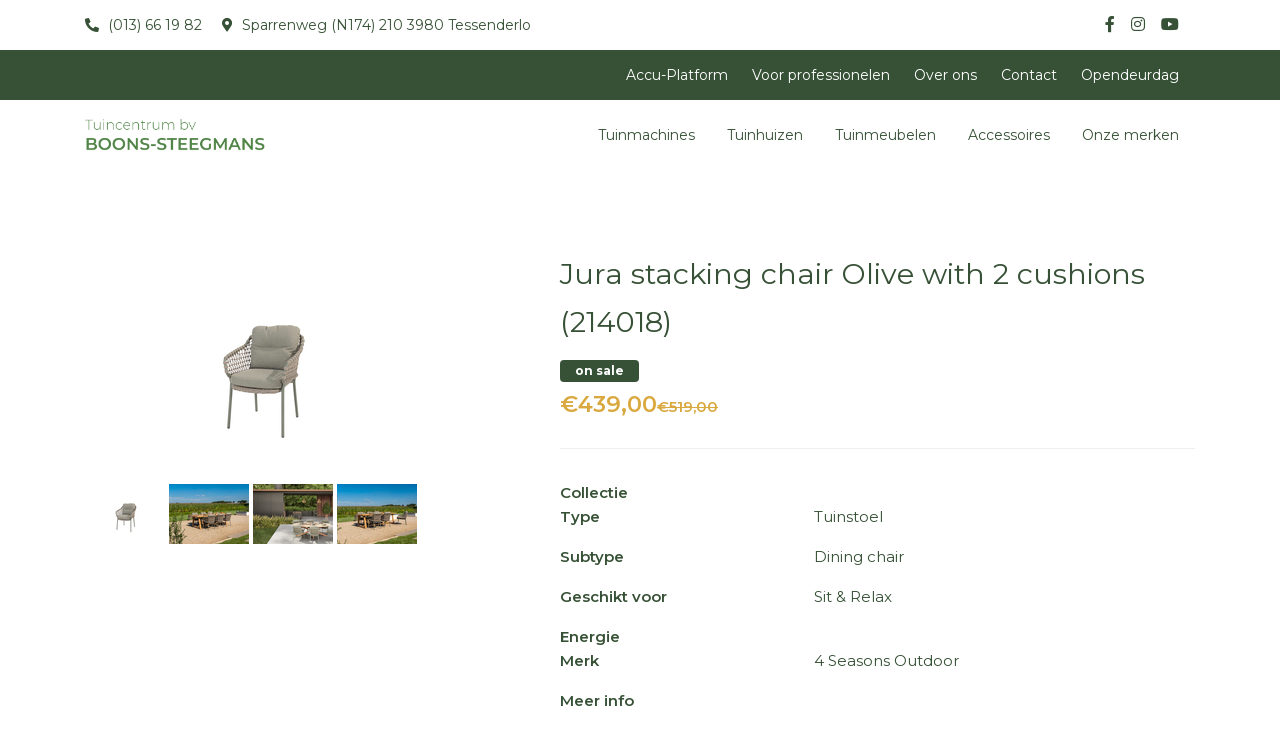

--- FILE ---
content_type: text/html; charset=utf-8
request_url: https://www.boons-steegmans.be/products/jura-stacking-chair-olive-with-2-cushions
body_size: 4060
content:
<!DOCTYPE html>
<!--

  Powered by...
          _           _
    _ __ (_)_ __ ___ | |__  _   _
   | '_ \| | '_ ` _ \| '_ \| | | |
   | | | | | | | | | | |_) | |_| |
   |_| |_|_|_| |_| |_|_.__/ \__,_|

  Interested? Visit https://nimbu.io

--> <html class='no-js' itemscope itemtype='http://schema.org/WebPage' lang='nl'> <head> <meta charset='utf-8'> <title>Jura stacking chair Olive with 2 cushions · Tuincentrum Boons-Steegmans</title> <meta content='Tuincentrum Boons-Steegmans' name='author'> <meta content='width=device-width, initial-scale=1, shrink-to-fit=no' name='viewport'> <meta content='Tuinmachines, Tuinhuizen, tuinmeubelen, Husqvarna, Toro, Kubota, Tielburger, Madison, 4 seasons outdoor, Gebart' name='keywords'> <meta content='Kwalitatief en uitgebreid aanbod aan tuinmachines, tuinhuizen en tuinmeubelen - Tessenderlo' name='description'> <link href='https://cdn.nimbu.io/s/xti5llq/themes/jvhryw6/images/favicon/apple-touch-icon.png?cyszmva' rel='apple-touch-icon' sizes='180x180'> <link href='https://cdn.nimbu.io/s/xti5llq/themes/jvhryw6/images/favicon/favicon-32x32.png?cyszmva' rel='icon' sizes='32x32' type='image/png'> <link href='https://cdn.nimbu.io/s/xti5llq/themes/jvhryw6/images/favicon/favicon-16x16.png?cyszmva' rel='icon' sizes='16x16' type='image/png'> <link href='https://cdn.nimbu.io/s/xti5llq/themes/jvhryw6/images/favicon/manifest.json?cyszmva' rel='manifest'> <link color='#508446' href='https://cdn.nimbu.io/s/xti5llq/themes/jvhryw6/images/favicon/safari-pinned-tab.svg?cyszmva' rel='mask-icon'> <link href='https://cdn.nimbu.io/s/xti5llq/themes/jvhryw6/images/favicon/favicon.ico?cyszmva' rel='shortcut icon'> <meta content='https://cdn.nimbu.io/s/xti5llq/themes/jvhryw6/images/favicon/browserconfig.xml?cyszmva' name='msapplication-config'> <meta content='#508446' name='theme-color'> <meta content='616924933' property='fb:admins'> <meta content='Jura stacking chair Olive with 2 cushions · Tuincentrum Boons-Steegmans' property='og:title'> <meta content='website' property='og:type'> <meta content='https://www.boons-steegmans.be/products/jura-stacking-chair-olive-with-2-cushions' property='og:url'> <meta content='boons-steegmans.be' property='og:site_name'> <meta content='Kwalitatief en uitgebreid aanbod aan tuinmachines, tuinhuizen en tuinmeubelen - Tessenderlo' property='og:description'> <meta content='Jura stacking chair Olive with 2 cushions · Tuincentrum Boons-Steegmans' itemprop='name'> <meta content='Kwalitatief en uitgebreid aanbod aan tuinmachines, tuinhuizen en tuinmeubelen - Tessenderlo' itemprop='description'> <meta content='summary_large_image' name='twitter:card'> <meta content='Jura stacking chair Olive with 2 cushions · Tuincentrum Boons-Steegmans' name='twitter:title'> <meta content='Kwalitatief en uitgebreid aanbod aan tuinmachines, tuinhuizen en tuinmeubelen - Tessenderlo' name='twitter:description'> <meta content='https://cdn.nimbu.io/s/xti5llq/themes/jvhryw6/images/facebook_post_image.png?cyszmva' name='twitter:image'> <meta content='https://cdn.nimbu.io/s/xti5llq/themes/jvhryw6/images/facebook_post_image.png?cyszmva' property='og:image'> <meta content='1200' itemprop='og:image:width'> <meta content='630' itemprop='og:image:height'> <meta content='https://cdn.nimbu.io/s/xti5llq/themes/jvhryw6/images/facebook_post_image.png?cyszmva' itemprop='image'> <link href='https://cdn.nimbu.io/s/xti5llq/themes/jvhryw6/images/facebook_post_image.png?cyszmva' rel='image_src' type='image/jpeg'> <link href="https://cdn.nimbu.io/s/xti5llq/themes/jvhryw6/stylesheets/app.css?cyszmva" media="screen,print" rel="stylesheet" type="text/css"/> <meta name="csrf-param" content="authenticity_token"/> <meta name="csrf-token" content="S22yXUkdTHBUfXYU6JtWBaA_zwyTaYM0QGGkh9hShQU9Fyll8a-ySCd5kHR3zorAMxX9NSL8Qa-9NCrygxxUeQ"/> <link rel="dns-prefetch" href="https://cdn.nimbu.io"/> <link rel="dns-prefetch" href="https://static.nimbu.io"/> <meta http-equiv="x-dns-prefetch-control" content="on"/> <link rel="canonical" href="https://www.boons-steegmans.be/products/jura-stacking-chair-olive-with-2-cushions"/> <link rel="alternate" href="https://www.boons-steegmans.be/products/jura-stacking-chair-olive-with-2-cushions" hreflang="nl"/> <meta name="referrer" content="strict-origin-when-cross-origin"/> <script type="application/json" id="nimbu-consent-config">{"privacyPolicy":"/privacy","purposes":{"functional":"Basiswerking website (functioneel - noodzakelijk)","analytics":"Bijhouden statistieken"},"apps":[{"name":"functional","title":"Functioneel / noodzakelijk","description":"Cookies die zorgen dat deze website werkt.","purposes":["functional"],"required":true,"optOut":false,"default":true,"cookies":["_nimbu_session","_nimbu_secure_session"],"placeholderMessage":"","placeholderAction":""},{"name":"nimbu_analytics","title":"Nimbu Analytics","description":"Ingebouwde bezoekersstatistieken in het nimbu CMS (platform waarop de website gebouwd is).","purposes":["analytics"],"required":false,"optOut":false,"default":false,"cookies":["_nimbu_id","_nimbu_visit_id"],"placeholderMessage":"","placeholderAction":""},{"name":"google_analytics","title":"Google Analytics","description":"Bezoekersstatistieken die worden bijgehouden door Google en die ons helpen de inhoud van de website te verbeteren.","purposes":["analytics"],"required":false,"optOut":false,"default":false,"cookies":[["/^_ga(_.*)?/","/","."]],"placeholderMessage":"","placeholderAction":""}],"translations":{"consentNotice":{"description":"Wij gebruiken cookies voor volgende doeleinden: {purposes}. Als u hiermee akkoord gaat klikt u op 'Alles inschakelen'. Als u klikt op 'Niets inschakelen', worden alleen cookies geplaatst die strikt noodzakelijk zijn. U kunt ook onze leveranciers bekijken en uw keuzes aanpassen door op 'Zelf instellen' te klikken.","learnMore":"Zelf instellen"},"decline":"Niets inschakelen","acceptAll":"Alles inschakelen","poweredBy":"Gerealiseerd met Nimbu","purposes":{"functional":{"description":"Basiswerking website (functioneel - noodzakelijk)"},"analytics":{"description":"Bijhouden statistieken"}}}}</script> <script defer type="application/javascript" src="https://cdn.nimbu.io/js/consent/nimbu-consent-manager-no-css-v2.0.0.js" data-style-prefix="nimbu-cookie" data-group-by-purpose="true"></script> <script>
  window.dataLayer = window.dataLayer || [];
  function gtag(){dataLayer.push(arguments);}
  gtag('consent', 'default', {
    'ad_storage': 'denied',
    'analytics_storage': 'denied',
    'ad_personalization': 'denied',
    'ad_user_data': 'denied' ,
    'wait_for_update': 500
  });
  gtag('set', 'ads_data_redaction', true);
</script> <script defer src="https://www.googletagmanager.com/gtag/js?id=G-Y4F12TBD5N"></script> <script>
  window.dataLayer = window.dataLayer || [];
  function gtag(){dataLayer.push(arguments);}
  gtag('js', new Date());
  gtag('config', 'G-Y4F12TBD5N');
  
</script> <script type="opt-in" data-type="text/javascript" data-name="google_analytics">
  gtag('consent', 'update', {'analytics_storage': 'granted'});
</script></head> <body class='body-shop_product' id='body'> <div id="nimbu-consent"></div> <div class='page-container'> <header class=''> <div class='top-info'> <div class='container d-flex justify-content-md-between justify-content-center align-items-center'> <div class='info-left d-flex flex-wrap align-items-center'> <a class='info-item tel' href='tel:+3213661982'> (013) 66 19 82 </a> <a class='info-item adres' href='https://goo.gl/maps/zZJgRibnj46CrJS38' target='_blank'> Sparrenweg (N174) 210 3980 Tessenderlo </a> </div> <div class='info-right'> <div class='social-medias'> <div class='social-media nav-link'> <a href='https://www.facebook.com/BoonsSteegmans/?locale=nl_NL' target='_blank'> <i class='fab fa-facebook-f'></i> </a> </div> <div class='social-media nav-link'> <a href='https://www.instagram.com/boonssteegmans/?hl=en' target='_blank'> <i class='fab fa-instagram'></i> </a> </div> <div class='social-media nav-link'> <a href='https://www.youtube.com/watch?v=i9zHOb6RCpo' target='_blank'> <i class='fab fa-youtube'></i> </a> </div> <div class='search-btn nav-link'> <a href='javascript:void(0)'> <i class='far fa-search'></i> </a> </div> </div> </div> </div> </div> <div class='top-nav'> <div class='container'> <nav id='top-nav'> <ul class='nav'> <li id="top-accu-platform-link" class="link first"><a href="/shop/accu-platform">Accu-Platform</a></li> <li id="top-voor-professionelen-link" class="link"><a href="/shop/professionelen">Voor professionelen</a></li> <li id="top-over-ons-link" class="link"><a href="/over-ons">Over ons</a></li> <li id="top-contact-link" class="link"><a href="/contact">Contact</a></li> <li id="top-opendeurdag-link" class="link last"><a href="/over-ons">Opendeurdag</a></li></ul> </nav> </div> </div> <div class='main-nav-container'> <div class='container'> <a class='logo' href='/'> <img alt='logo' src='https://cdn.nimbu.io/s/xti5llq/themes/jvhryw6/images/logoGroen.png?cyszmva'> </a> <nav id='main-nav'> <ul class='nav'> <li id="main-tuinmachines-link" class="link first"><a href="/shop/tuinmachines">Tuinmachines</a></li> <li id="main-tuinhuizen-link" class="link"><a href="/shop/tuinhuizen">Tuinhuizen</a></li> <li id="main-tuinmeubelen-link" class="link"><a href="/shop/meubelen">Tuinmeubelen</a></li> <li id="main-accessoires-link" class="link"><a href="/shop/accessoires">Accessoires</a></li> <li id="main-onze-merken-link" class="link last"><a href="/onze-merken">Onze merken</a></li></ul> </nav> </div> <a class='hamburger hamburger--collapse' href='javascript:void(0)'> <span class='hamburger-box'> <span class='hamburger-inner'></span> </span> </a> </div> <div class='search-bar with-topnav'> <form action='/search'> <input name='q' placeholder='Zoeken' type='text'> </form> <a class='search-close'> <i class='far fa-times'></i> </a> </div> </header> <div id='main'> <section class='content-section product-details-section theme-white spacing-options-both'> <div class='container'> <div class='row'> <div class='col-sm-5'> <div class='product-image-container'> <img class='product-image zoom' data-magnify-src='https://cdn.nimbu.io/s/xti5llq/products/6v72xjf/images/1706801931691/214018_-jura-stacking-dining-chair-olive-with-2-cushions-01.jpg' src='https://cdn.nimbu.io/s/xti5llq/products/6v72xjf/images/1706801931691/214018_-jura-stacking-dining-chair-olive-with-2-cushions-01.jpg?filter=w_350'> </div> <div class='preview-images'> <img class='preview-image' src='https://cdn.nimbu.io/s/xti5llq/products/6v72xjf/images/1706801931691/214018_-jura-stacking-dining-chair-olive-with-2-cushions-01.jpg?filter=w_80%2Ch_60%2Cc_fill'> <img class='preview-image' src='https://cdn.nimbu.io/s/xti5llq/products/6v72xjf/images/1706801949622/jura-dining-set-olive-with-noah-teak-table-outdoor-_11.jpg?filter=w_80%2Ch_60%2Cc_fill'> <img class='preview-image' src='https://cdn.nimbu.io/s/xti5llq/products/6v72xjf/images/1706801949623/jura-dining-set-with-prado-ellipse-teak-table.jpg?filter=w_80%2Ch_60%2Cc_fill'> <img class='preview-image' src='https://cdn.nimbu.io/s/xti5llq/products/6v72xjf/images/1706801949619/jura-dining-set-olive-with-noah-teak-table-outdoor-_10.jpg?filter=w_80%2Ch_60%2Cc_fill'> </div> </div> <div class='col-sm-7'> <h3 class='title'> Jura stacking chair Olive with 2 cushions (214018) </h3> <div class='badges'> <span class='badge badge-primary'>on sale</span> </div> <div class='price'> €439,00 <div class='old-price'>€519,00</div> </div> <div class='description'> </div> <hr class='divider'> <dl> <dt>Collectie</dt> <dd> </dd> <dt>Type</dt> <dd>Tuinstoel</dd> <dt>Subtype</dt> <dd>Dining chair</dd> <dt>Geschikt voor</dt> <dd>Sit & Relax</dd> <dt>Energie</dt> <dd></dd> <dt>Merk</dt> <dd>4 Seasons Outdoor</dd> <dt>Meer info</dt> <dd class='files-wrapper'> </dd> </dl> </div> </div> <div class='row mt-5'> <div class='col-sm-7 offset-sm-5'> <a class='btn btn-secondary' href='/op-aanvraag?id=65bbbb448bf74729bac1c005'>Vragen over dit product?</a> </div> <div class='col-sm-7 offset-sm-5 mt-4'> <a class='btn btn-secondary back-btn' href='#'>Terug naar het volledige overzicht</a> </div> </div> </div> </section> </div> <footer> <div class='footer-content'> <div class='container'> <div class='row'> <div class='col-md-4 text-center text-md-left'> <a class='logo-footer-link' href='/'> <img alt='logo in footer' class='logo-footer' src='https://cdn.nimbu.io/s/xti5llq/themes/jvhryw6/images/logoWit.png?cyszmva'> </a> </div> <div class='col-md-4 text-center'> <ul class='footernav mt-3 mt-md-0'> <li id="footer-tuinmachines-link" class="link first"><a href="/shop/tuinmachines">Tuinmachines</a></li> <li id="footer-tuinhuizen-link" class="link"><a href="/shop/tuinhuizen">Tuinhuizen</a></li> <li id="footer-tuinmeubelen-link" class="link"><a href="/shop/meubelen">Tuinmeubelen</a></li> <li id="footer-over-ons-link" class="link last"><a href="/over-ons">Over ons</a></li></ul> </div> <div class='col-md-4 text-md-right text-center'> <a class='btn btn-tertiary' href='/contact'>Contacteer ons</a> <div class='social-medias-footer'> <div class='social-media nav-link'> <a href='https://www.facebook.com/BoonsSteegmans/?locale=nl_NL' target='_blank'> <i class='fab fa-facebook-f'></i> </a> </div> <div class='social-media nav-link'> <a href='https://www.instagram.com/boonssteegmans/?hl=en' target='_blank'> <i class='fab fa-instagram'></i> </a> </div> <div class='social-media nav-link'> <a href='https://www.youtube.com/watch?v=i9zHOb6RCpo' target='_blank'> <i class='fab fa-youtube'></i> </a> </div> </div> </div> </div> </div> </div> <div class='footer-credentials text-center'> &#169; Copyright 2026 | Tuincentrum Boons-Steegmans • Alle rechten voorbehouden • <a href='/privacy'>Privacy</a> • <a href='javascript:nimbuConsentManager.show();'>Cookievoorkeuren</a> • <a href='https://www.zenjoy.be' target='_blank'>Webdesign door Zenjoy in Leuven</a> • <a href='http://www.nimbu.io' target='_blank'>Powered by Nimbu</a> </div> </footer> </div> <script src="https://cdn.nimbu.io/s/xti5llq/themes/jvhryw6/javascripts/polyfills.js?cyszmva" type="text/javascript"></script> <script src="https://cdn.nimbu.io/s/xti5llq/themes/jvhryw6/javascripts/vendor.js?cyszmva" type="text/javascript"></script> <script src="https://cdn.nimbu.io/s/xti5llq/themes/jvhryw6/javascripts/app.js?cyszmva" type="text/javascript"></script> </body> </html>

--- FILE ---
content_type: application/javascript;charset=utf-8
request_url: https://cdn.nimbu.io/js/consent/nimbu-consent-manager-no-css-v2.0.0.js
body_size: 28257
content:
!function(e,t){"object"==typeof exports&&"object"==typeof module?module.exports=t(require("./scss/klaro.scss")):"function"==typeof define&&define.amd?define(["./scss/klaro.scss"],t):"object"==typeof exports?exports.nimbuConsentManager=t(require("./scss/klaro.scss")):e.nimbuConsentManager=t(e["./scss/klaro.scss"])}(self,(e=>(()=>{var t={456:(e,t,n)=>{"use strict";var r=n(272);function o(){}function i(){}i.resetWarningCache=o,e.exports=function(){function e(e,t,n,o,i,a){if(a!==r){var c=new Error("Calling PropTypes validators directly is not supported by the `prop-types` package. Use PropTypes.checkPropTypes() to call them. Read more at http://fb.me/use-check-prop-types");throw c.name="Invariant Violation",c}}function t(){return e}e.isRequired=e;var n={array:e,bigint:e,bool:e,func:e,number:e,object:e,string:e,symbol:e,any:e,arrayOf:t,element:e,elementType:e,instanceOf:t,node:e,objectOf:t,oneOf:t,oneOfType:t,shape:t,exact:t,checkPropTypes:i,resetWarningCache:o};return n.PropTypes=n,n}},248:(e,t,n)=>{e.exports=n(456)()},272:e=>{"use strict";e.exports="SECRET_DO_NOT_PASS_THIS_OR_YOU_WILL_BE_FIRED"},740:t=>{"use strict";t.exports=e}},n={};function r(e){var o=n[e];if(void 0!==o)return o.exports;var i=n[e]={exports:{}};return t[e](i,i.exports,r),i.exports}r.n=e=>{var t=e&&e.__esModule?()=>e.default:()=>e;return r.d(t,{a:t}),t},r.d=(e,t)=>{for(var n in t)r.o(t,n)&&!r.o(e,n)&&Object.defineProperty(e,n,{enumerable:!0,get:t[n]})},r.o=(e,t)=>Object.prototype.hasOwnProperty.call(e,t),r.r=e=>{"undefined"!=typeof Symbol&&Symbol.toStringTag&&Object.defineProperty(e,Symbol.toStringTag,{value:"Module"}),Object.defineProperty(e,"__esModule",{value:!0})};var o={};return(()=>{"use strict";function e(t){return e="function"==typeof Symbol&&"symbol"==typeof Symbol.iterator?function(e){return typeof e}:function(e){return e&&"function"==typeof Symbol&&e.constructor===Symbol&&e!==Symbol.prototype?"symbol":typeof e},e(t)}function t(t){var n=function(t,n){if("object"!=e(t)||!t)return t;var r=t[Symbol.toPrimitive];if(void 0!==r){var o=r.call(t,"string");if("object"!=e(o))return o;throw new TypeError("@@toPrimitive must return a primitive value.")}return String(t)}(t);return"symbol"==e(n)?n:String(n)}function n(e,n,r){return(n=t(n))in e?Object.defineProperty(e,n,{value:r,enumerable:!0,configurable:!0,writable:!0}):e[n]=r,e}r.r(o),r.d(o,{getConsent:()=>nr,initialize:()=>Qn,isConfirmed:()=>rr,isEnabled:()=>or,setCallback:()=>tr,show:()=>er});var i,a,c,l,s,u,f,p,d={},v=[],_=/acit|ex(?:s|g|n|p|$)|rph|grid|ows|mnc|ntw|ine[ch]|zoo|^ord|itera/i,m=Array.isArray;function h(e,t){for(var n in t)e[n]=t[n];return e}function y(e){var t=e.parentNode;t&&t.removeChild(e)}function g(e,t,n){var r,o,a,c={};for(a in t)"key"==a?r=t[a]:"ref"==a?o=t[a]:c[a]=t[a];if(arguments.length>2&&(c.children=arguments.length>3?i.call(arguments,2):n),"function"==typeof e&&null!=e.defaultProps)for(a in e.defaultProps)void 0===c[a]&&(c[a]=e.defaultProps[a]);return b(e,c,r,o,null)}function b(e,t,n,r,o){var i={type:e,props:t,key:n,ref:r,__k:null,__:null,__b:0,__e:null,__d:void 0,__c:null,constructor:void 0,__v:null==o?++c:o,__i:-1,__u:0};return null==o&&null!=a.vnode&&a.vnode(i),i}function k(e){return e.children}function w(e,t){this.props=e,this.context=t}function E(e,t){if(null==t)return e.__?E(e.__,e.__i+1):null;for(var n;t<e.__k.length;t++)if(null!=(n=e.__k[t])&&null!=n.__e)return n.__e;return"function"==typeof e.type?E(e):null}function C(e,t,n){var r,o=e.__v,i=o.__e,c=e.__P;if(c)return(r=h({},o)).__v=o.__v+1,a.vnode&&a.vnode(r),q(c,r,o,e.__n,void 0!==c.ownerSVGElement,32&o.__u?[i]:null,t,null==i?E(o):i,!!(32&o.__u),n),r.__.__k[r.__i]=r,r.__d=void 0,r.__e!=i&&O(r),r}function O(e){var t,n;if(null!=(e=e.__)&&null!=e.__c){for(e.__e=e.__c.base=null,t=0;t<e.__k.length;t++)if(null!=(n=e.__k[t])&&null!=n.__e){e.__e=e.__c.base=n.__e;break}return O(e)}}function A(e){(!e.__d&&(e.__d=!0)&&l.push(e)&&!x.__r++||s!==a.debounceRendering)&&((s=a.debounceRendering)||u)(x)}function x(){var e,t,n,r=[],o=[];for(l.sort(f);e=l.shift();)e.__d&&(n=l.length,t=C(e,r,o)||t,0===n||l.length>n?(U(r,t,o),o.length=r.length=0,t=void 0,l.sort(f)):t&&a.__c&&a.__c(t,v));t&&U(r,t,o),x.__r=0}function S(e,t,n,r,o,i,a,c,l,s,u){var f,p,_,m,h,y=r&&r.__k||v,g=t.length;for(n.__d=l,P(n,t,y),l=n.__d,f=0;f<g;f++)null!=(_=n.__k[f])&&"boolean"!=typeof _&&"function"!=typeof _&&(p=-1===_.__i?d:y[_.__i]||d,_.__i=f,q(e,_,p,o,i,a,c,l,s,u),m=_.__e,_.ref&&p.ref!=_.ref&&(p.ref&&B(p.ref,null,_),u.push(_.ref,_.__c||m,_)),null==h&&null!=m&&(h=m),65536&_.__u||p.__k===_.__k?l=j(_,l,e):"function"==typeof _.type&&void 0!==_.__d?l=_.__d:m&&(l=m.nextSibling),_.__d=void 0,_.__u&=-196609);n.__d=l,n.__e=h}function P(e,t,n){var r,o,i,a,c,l=t.length,s=n.length,u=s,f=0;for(e.__k=[],r=0;r<l;r++)null!=(o=e.__k[r]=null==(o=t[r])||"boolean"==typeof o||"function"==typeof o?null:"string"==typeof o||"number"==typeof o||"bigint"==typeof o||o.constructor==String?b(null,o,null,null,o):m(o)?b(k,{children:o},null,null,null):void 0===o.constructor&&o.__b>0?b(o.type,o.props,o.key,o.ref?o.ref:null,o.__v):o)?(o.__=e,o.__b=e.__b+1,c=D(o,n,a=r+f,u),o.__i=c,i=null,-1!==c&&(u--,(i=n[c])&&(i.__u|=131072)),null==i||null===i.__v?(-1==c&&f--,"function"!=typeof o.type&&(o.__u|=65536)):c!==a&&(c===a+1?f++:c>a?u>l-a?f+=c-a:f--:f=c<a&&c==a-1?c-a:0,c!==r+f&&(o.__u|=65536))):(i=n[r])&&null==i.key&&i.__e&&(i.__e==e.__d&&(e.__d=E(i)),L(i,i,!1),n[r]=null,u--);if(u)for(r=0;r<s;r++)null!=(i=n[r])&&0==(131072&i.__u)&&(i.__e==e.__d&&(e.__d=E(i)),L(i,i))}function j(e,t,n){var r,o;if("function"==typeof e.type){for(r=e.__k,o=0;r&&o<r.length;o++)r[o]&&(r[o].__=e,t=j(r[o],t,n));return t}e.__e!=t&&(n.insertBefore(e.__e,t||null),t=e.__e);do{t=t&&t.nextSibling}while(null!=t&&8===t.nodeType);return t}function N(e,t){return t=t||[],null==e||"boolean"==typeof e||(m(e)?e.some((function(e){N(e,t)})):t.push(e)),t}function D(e,t,n,r){var o=e.key,i=e.type,a=n-1,c=n+1,l=t[n];if(null===l||l&&o==l.key&&i===l.type)return n;if(r>(null!=l&&0==(131072&l.__u)?1:0))for(;a>=0||c<t.length;){if(a>=0){if((l=t[a])&&0==(131072&l.__u)&&o==l.key&&i===l.type)return a;a--}if(c<t.length){if((l=t[c])&&0==(131072&l.__u)&&o==l.key&&i===l.type)return c;c++}}return-1}function T(e,t,n){"-"===t[0]?e.setProperty(t,null==n?"":n):e[t]=null==n?"":"number"!=typeof n||_.test(t)?n:n+"px"}function R(e,t,n,r,o){var i;e:if("style"===t)if("string"==typeof n)e.style.cssText=n;else{if("string"==typeof r&&(e.style.cssText=r=""),r)for(t in r)n&&t in n||T(e.style,t,"");if(n)for(t in n)r&&n[t]===r[t]||T(e.style,t,n[t])}else if("o"===t[0]&&"n"===t[1])i=t!==(t=t.replace(/(PointerCapture)$|Capture$/i,"$1")),t=t.toLowerCase()in e?t.toLowerCase().slice(2):t.slice(2),e.l||(e.l={}),e.l[t+i]=n,n?r?n.u=r.u:(n.u=Date.now(),e.addEventListener(t,i?I:M,i)):e.removeEventListener(t,i?I:M,i);else{if(o)t=t.replace(/xlink(H|:h)/,"h").replace(/sName$/,"s");else if("width"!==t&&"height"!==t&&"href"!==t&&"list"!==t&&"form"!==t&&"tabIndex"!==t&&"download"!==t&&"rowSpan"!==t&&"colSpan"!==t&&"role"!==t&&t in e)try{e[t]=null==n?"":n;break e}catch(e){}"function"==typeof n||(null==n||!1===n&&"-"!==t[4]?e.removeAttribute(t):e.setAttribute(t,n))}}function M(e){if(this.l){var t=this.l[e.type+!1];if(e.t){if(e.t<=t.u)return}else e.t=Date.now();return t(a.event?a.event(e):e)}}function I(e){if(this.l)return this.l[e.type+!0](a.event?a.event(e):e)}function q(e,t,n,r,o,i,c,l,s,u){var f,p,d,v,_,y,g,b,E,C,O,A,x,P,j,N=t.type;if(void 0!==t.constructor)return null;128&n.__u&&(s=!!(32&n.__u),i=[l=t.__e=n.__e]),(f=a.__b)&&f(t);e:if("function"==typeof N)try{if(b=t.props,E=(f=N.contextType)&&r[f.__c],C=f?E?E.props.value:f.__:r,n.__c?g=(p=t.__c=n.__c).__=p.__E:("prototype"in N&&N.prototype.render?t.__c=p=new N(b,C):(t.__c=p=new w(b,C),p.constructor=N,p.render=z),E&&E.sub(p),p.props=b,p.state||(p.state={}),p.context=C,p.__n=r,d=p.__d=!0,p.__h=[],p._sb=[]),null==p.__s&&(p.__s=p.state),null!=N.getDerivedStateFromProps&&(p.__s==p.state&&(p.__s=h({},p.__s)),h(p.__s,N.getDerivedStateFromProps(b,p.__s))),v=p.props,_=p.state,p.__v=t,d)null==N.getDerivedStateFromProps&&null!=p.componentWillMount&&p.componentWillMount(),null!=p.componentDidMount&&p.__h.push(p.componentDidMount);else{if(null==N.getDerivedStateFromProps&&b!==v&&null!=p.componentWillReceiveProps&&p.componentWillReceiveProps(b,C),!p.__e&&(null!=p.shouldComponentUpdate&&!1===p.shouldComponentUpdate(b,p.__s,C)||t.__v===n.__v)){for(t.__v!==n.__v&&(p.props=b,p.state=p.__s,p.__d=!1),t.__e=n.__e,t.__k=n.__k,t.__k.forEach((function(e){e&&(e.__=t)})),O=0;O<p._sb.length;O++)p.__h.push(p._sb[O]);p._sb=[],p.__h.length&&c.push(p);break e}null!=p.componentWillUpdate&&p.componentWillUpdate(b,p.__s,C),null!=p.componentDidUpdate&&p.__h.push((function(){p.componentDidUpdate(v,_,y)}))}if(p.context=C,p.props=b,p.__P=e,p.__e=!1,A=a.__r,x=0,"prototype"in N&&N.prototype.render){for(p.state=p.__s,p.__d=!1,A&&A(t),f=p.render(p.props,p.state,p.context),P=0;P<p._sb.length;P++)p.__h.push(p._sb[P]);p._sb=[]}else do{p.__d=!1,A&&A(t),f=p.render(p.props,p.state,p.context),p.state=p.__s}while(p.__d&&++x<25);p.state=p.__s,null!=p.getChildContext&&(r=h(h({},r),p.getChildContext())),d||null==p.getSnapshotBeforeUpdate||(y=p.getSnapshotBeforeUpdate(v,_)),S(e,m(j=null!=f&&f.type===k&&null==f.key?f.props.children:f)?j:[j],t,n,r,o,i,c,l,s,u),p.base=t.__e,t.__u&=-161,p.__h.length&&c.push(p),g&&(p.__E=p.__=null)}catch(e){t.__v=null,s||null!=i?(t.__e=l,t.__u|=s?160:32,i[i.indexOf(l)]=null):(t.__e=n.__e,t.__k=n.__k),a.__e(e,t,n)}else null==i&&t.__v===n.__v?(t.__k=n.__k,t.__e=n.__e):t.__e=H(n.__e,t,n,r,o,i,c,s,u);(f=a.diffed)&&f(t)}function U(e,t,n){for(var r=0;r<n.length;r++)B(n[r],n[++r],n[++r]);a.__c&&a.__c(t,e),e.some((function(t){try{e=t.__h,t.__h=[],e.some((function(e){e.call(t)}))}catch(e){a.__e(e,t.__v)}}))}function H(e,t,n,r,o,a,c,l,s){var u,f,p,v,_,h,g,b=n.props,k=t.props,w=t.type;if("svg"===w&&(o=!0),null!=a)for(u=0;u<a.length;u++)if((_=a[u])&&"setAttribute"in _==!!w&&(w?_.localName===w:3===_.nodeType)){e=_,a[u]=null;break}if(null==e){if(null===w)return document.createTextNode(k);e=o?document.createElementNS("http://www.w3.org/2000/svg",w):document.createElement(w,k.is&&k),a=null,l=!1}if(null===w)b===k||l&&e.data===k||(e.data=k);else{if(a=a&&i.call(e.childNodes),b=n.props||d,!l&&null!=a)for(b={},u=0;u<e.attributes.length;u++)b[(_=e.attributes[u]).name]=_.value;for(u in b)_=b[u],"children"==u||("dangerouslySetInnerHTML"==u?p=_:"key"===u||u in k||R(e,u,null,_,o));for(u in k)_=k[u],"children"==u?v=_:"dangerouslySetInnerHTML"==u?f=_:"value"==u?h=_:"checked"==u?g=_:"key"===u||l&&"function"!=typeof _||b[u]===_||R(e,u,_,b[u],o);if(f)l||p&&(f.__html===p.__html||f.__html===e.innerHTML)||(e.innerHTML=f.__html),t.__k=[];else if(p&&(e.innerHTML=""),S(e,m(v)?v:[v],t,n,r,o&&"foreignObject"!==w,a,c,a?a[0]:n.__k&&E(n,0),l,s),null!=a)for(u=a.length;u--;)null!=a[u]&&y(a[u]);l||(u="value",void 0!==h&&(h!==e[u]||"progress"===w&&!h||"option"===w&&h!==b[u])&&R(e,u,h,b[u],!1),u="checked",void 0!==g&&g!==e[u]&&R(e,u,g,b[u],!1))}return e}function B(e,t,n){try{"function"==typeof e?e(t):e.current=t}catch(e){a.__e(e,n)}}function L(e,t,n){var r,o;if(a.unmount&&a.unmount(e),(r=e.ref)&&(r.current&&r.current!==e.__e||B(r,null,t)),null!=(r=e.__c)){if(r.componentWillUnmount)try{r.componentWillUnmount()}catch(e){a.__e(e,t)}r.base=r.__P=null,e.__c=void 0}if(r=e.__k)for(o=0;o<r.length;o++)r[o]&&L(r[o],t,n||"function"!=typeof e.type);n||null==e.__e||y(e.__e),e.__=e.__e=e.__d=void 0}function z(e,t,n){return this.constructor(e,n)}function W(e,t,n){var r,o,c,l;a.__&&a.__(e,t),o=(r="function"==typeof n)?null:n&&n.__k||t.__k,c=[],l=[],q(t,e=(!r&&n||t).__k=g(k,null,[e]),o||d,d,void 0!==t.ownerSVGElement,!r&&n?[n]:o?null:t.firstChild?i.call(t.childNodes):null,c,!r&&n?n:o?o.__e:t.firstChild,r,l),e.__d=void 0,U(c,e,l)}function F(e,t){W(e,t,F)}function V(e,t,n){var r,o,a,c,l=h({},e.props);for(a in e.type&&e.type.defaultProps&&(c=e.type.defaultProps),t)"key"==a?r=t[a]:"ref"==a?o=t[a]:l[a]=void 0===t[a]&&void 0!==c?c[a]:t[a];return arguments.length>2&&(l.children=arguments.length>3?i.call(arguments,2):n),b(e.type,l,r||e.key,o||e.ref,null)}i=v.slice,a={__e:function(e,t,n,r){for(var o,i,a;t=t.__;)if((o=t.__c)&&!o.__)try{if((i=o.constructor)&&null!=i.getDerivedStateFromError&&(o.setState(i.getDerivedStateFromError(e)),a=o.__d),null!=o.componentDidCatch&&(o.componentDidCatch(e,r||{}),a=o.__d),a)return o.__E=o}catch(t){e=t}throw e}},c=0,w.prototype.setState=function(e,t){var n;n=null!=this.__s&&this.__s!==this.state?this.__s:this.__s=h({},this.state),"function"==typeof e&&(e=e(h({},n),this.props)),e&&h(n,e),null!=e&&this.__v&&(t&&this._sb.push(t),A(this))},w.prototype.forceUpdate=function(e){this.__v&&(this.__e=!0,e&&this.__h.push(e),A(this))},w.prototype.render=k,l=[],u="function"==typeof Promise?Promise.prototype.then.bind(Promise.resolve()):setTimeout,f=function(e,t){return e.__v.__b-t.__v.__b},x.__r=0,p=0;var $,G,K,J,Y=0,Z=[],X=[],Q=a,ee=Q.__b,te=Q.__r,ne=Q.diffed,re=Q.__c,oe=Q.unmount,ie=Q.__;function ae(e,t){Q.__h&&Q.__h(G,e,Y||t),Y=0;var n=G.__H||(G.__H={__:[],__h:[]});return e>=n.__.length&&n.__.push({__V:X}),n.__[e]}function ce(e){return Y=1,le(ye,e)}function le(e,t,n){var r=ae($++,2);if(r.t=e,!r.__c&&(r.__=[n?n(t):ye(void 0,t),function(e){var t=r.__N?r.__N[0]:r.__[0],n=r.t(t,e);t!==n&&(r.__N=[n,r.__[1]],r.__c.setState({}))}],r.__c=G,!G.u)){var o=function(e,t,n){if(!r.__c.__H)return!0;var o=r.__c.__H.__.filter((function(e){return!!e.__c}));if(o.every((function(e){return!e.__N})))return!i||i.call(this,e,t,n);var a=!1;return o.forEach((function(e){if(e.__N){var t=e.__[0];e.__=e.__N,e.__N=void 0,t!==e.__[0]&&(a=!0)}})),!(!a&&r.__c.props===e)&&(!i||i.call(this,e,t,n))};G.u=!0;var i=G.shouldComponentUpdate,a=G.componentWillUpdate;G.componentWillUpdate=function(e,t,n){if(this.__e){var r=i;i=void 0,o(e,t,n),i=r}a&&a.call(this,e,t,n)},G.shouldComponentUpdate=o}return r.__N||r.__}function se(e,t){var n=ae($++,3);!Q.__s&&he(n.__H,t)&&(n.__=e,n.i=t,G.__H.__h.push(n))}function ue(e,t){var n=ae($++,4);!Q.__s&&he(n.__H,t)&&(n.__=e,n.i=t,G.__h.push(n))}function fe(e,t){var n=ae($++,7);return he(n.__H,t)?(n.__V=e(),n.i=t,n.__h=e,n.__V):n.__}function pe(){for(var e;e=Z.shift();)if(e.__P&&e.__H)try{e.__H.__h.forEach(_e),e.__H.__h.forEach(me),e.__H.__h=[]}catch(t){e.__H.__h=[],Q.__e(t,e.__v)}}Q.__b=function(e){G=null,ee&&ee(e)},Q.__=function(e,t){t.__k&&t.__k.__m&&(e.__m=t.__k.__m),ie&&ie(e,t)},Q.__r=function(e){te&&te(e),$=0;var t=(G=e.__c).__H;t&&(K===G?(t.__h=[],G.__h=[],t.__.forEach((function(e){e.__N&&(e.__=e.__N),e.__V=X,e.__N=e.i=void 0}))):(t.__h.forEach(_e),t.__h.forEach(me),t.__h=[],$=0)),K=G},Q.diffed=function(e){ne&&ne(e);var t=e.__c;t&&t.__H&&(t.__H.__h.length&&(1!==Z.push(t)&&J===Q.requestAnimationFrame||((J=Q.requestAnimationFrame)||ve)(pe)),t.__H.__.forEach((function(e){e.i&&(e.__H=e.i),e.__V!==X&&(e.__=e.__V),e.i=void 0,e.__V=X}))),K=G=null},Q.__c=function(e,t){t.some((function(e){try{e.__h.forEach(_e),e.__h=e.__h.filter((function(e){return!e.__||me(e)}))}catch(n){t.some((function(e){e.__h&&(e.__h=[])})),t=[],Q.__e(n,e.__v)}})),re&&re(e,t)},Q.unmount=function(e){oe&&oe(e);var t,n=e.__c;n&&n.__H&&(n.__H.__.forEach((function(e){try{_e(e)}catch(e){t=e}})),n.__H=void 0,t&&Q.__e(t,n.__v))};var de="function"==typeof requestAnimationFrame;function ve(e){var t,n=function(){clearTimeout(r),de&&cancelAnimationFrame(t),setTimeout(e)},r=setTimeout(n,100);de&&(t=requestAnimationFrame(n))}function _e(e){var t=G,n=e.__c;"function"==typeof n&&(e.__c=void 0,n()),G=t}function me(e){var t=G;e.__c=e.__(),G=t}function he(e,t){return!e||e.length!==t.length||t.some((function(t,n){return t!==e[n]}))}function ye(e,t){return"function"==typeof t?t(e):t}function ge(e,t){for(var n in t)e[n]=t[n];return e}function be(e,t){for(var n in e)if("__source"!==n&&!(n in t))return!0;for(var r in t)if("__source"!==r&&e[r]!==t[r])return!0;return!1}function ke(e,t){this.props=e,this.context=t}(ke.prototype=new w).isPureReactComponent=!0,ke.prototype.shouldComponentUpdate=function(e,t){return be(this.props,e)||be(this.state,t)};var we=a.__b;a.__b=function(e){e.type&&e.type.__f&&e.ref&&(e.props.ref=e.ref,e.ref=null),we&&we(e)};var Ee="undefined"!=typeof Symbol&&Symbol.for&&Symbol.for("react.forward_ref")||3911,Ce=function(e,t){return null==e?null:N(N(e).map(t))},Oe={map:Ce,forEach:Ce,count:function(e){return e?N(e).length:0},only:function(e){var t=N(e);if(1!==t.length)throw"Children.only";return t[0]},toArray:N},Ae=a.__e;a.__e=function(e,t,n,r){if(e.then)for(var o,i=t;i=i.__;)if((o=i.__c)&&o.__c)return null==t.__e&&(t.__e=n.__e,t.__k=n.__k),o.__c(e,t);Ae(e,t,n,r)};var xe=a.unmount;function Se(e,t,n){return e&&(e.__c&&e.__c.__H&&(e.__c.__H.__.forEach((function(e){"function"==typeof e.__c&&e.__c()})),e.__c.__H=null),null!=(e=ge({},e)).__c&&(e.__c.__P===n&&(e.__c.__P=t),e.__c=null),e.__k=e.__k&&e.__k.map((function(e){return Se(e,t,n)}))),e}function Pe(e,t,n){return e&&n&&(e.__v=null,e.__k=e.__k&&e.__k.map((function(e){return Pe(e,t,n)})),e.__c&&e.__c.__P===t&&(e.__e&&n.appendChild(e.__e),e.__c.__e=!0,e.__c.__P=n)),e}function je(){this.__u=0,this.t=null,this.__b=null}function Ne(e){var t=e.__.__c;return t&&t.__a&&t.__a(e)}function De(){this.u=null,this.o=null}a.unmount=function(e){var t=e.__c;t&&t.__R&&t.__R(),t&&32&e.__u&&(e.type=null),xe&&xe(e)},(je.prototype=new w).__c=function(e,t){var n=t.__c,r=this;null==r.t&&(r.t=[]),r.t.push(n);var o=Ne(r.__v),i=!1,a=function(){i||(i=!0,n.__R=null,o?o(c):c())};n.__R=a;var c=function(){if(! --r.__u){if(r.state.__a){var e=r.state.__a;r.__v.__k[0]=Pe(e,e.__c.__P,e.__c.__O)}var t;for(r.setState({__a:r.__b=null});t=r.t.pop();)t.forceUpdate()}};r.__u++||32&t.__u||r.setState({__a:r.__b=r.__v.__k[0]}),e.then(a,a)},je.prototype.componentWillUnmount=function(){this.t=[]},je.prototype.render=function(e,t){if(this.__b){if(this.__v.__k){var n=document.createElement("div"),r=this.__v.__k[0].__c;this.__v.__k[0]=Se(this.__b,n,r.__O=r.__P)}this.__b=null}var o=t.__a&&g(k,null,e.fallback);return o&&(o.__u&=-33),[g(k,null,t.__a?null:e.children),o]};var Te=function(e,t,n){if(++n[1]===n[0]&&e.o.delete(t),e.props.revealOrder&&("t"!==e.props.revealOrder[0]||!e.o.size))for(n=e.u;n;){for(;n.length>3;)n.pop()();if(n[1]<n[0])break;e.u=n=n[2]}};function Re(e){return this.getChildContext=function(){return e.context},e.children}function Me(e){var t=this,n=e.i;t.componentWillUnmount=function(){W(null,t.l),t.l=null,t.i=null},t.i&&t.i!==n&&t.componentWillUnmount(),t.l||(t.i=n,t.l={nodeType:1,parentNode:n,childNodes:[],appendChild:function(e){this.childNodes.push(e),t.i.appendChild(e)},insertBefore:function(e,n){this.childNodes.push(e),t.i.appendChild(e)},removeChild:function(e){this.childNodes.splice(this.childNodes.indexOf(e)>>>1,1),t.i.removeChild(e)}}),W(g(Re,{context:t.context},e.__v),t.l)}(De.prototype=new w).__a=function(e){var t=this,n=Ne(t.__v),r=t.o.get(e);return r[0]++,function(o){var i=function(){t.props.revealOrder?(r.push(o),Te(t,e,r)):o()};n?n(i):i()}},De.prototype.render=function(e){this.u=null,this.o=new Map;var t=N(e.children);e.revealOrder&&"b"===e.revealOrder[0]&&t.reverse();for(var n=t.length;n--;)this.o.set(t[n],this.u=[1,0,this.u]);return e.children},De.prototype.componentDidUpdate=De.prototype.componentDidMount=function(){var e=this;this.o.forEach((function(t,n){Te(e,n,t)}))};var Ie="undefined"!=typeof Symbol&&Symbol.for&&Symbol.for("react.element")||60103,qe=/^(?:accent|alignment|arabic|baseline|cap|clip(?!PathU)|color|dominant|fill|flood|font|glyph(?!R)|horiz|image(!S)|letter|lighting|marker(?!H|W|U)|overline|paint|pointer|shape|stop|strikethrough|stroke|text(?!L)|transform|underline|unicode|units|v|vector|vert|word|writing|x(?!C))[A-Z]/,Ue=/^on(Ani|Tra|Tou|BeforeInp|Compo)/,He=/[A-Z0-9]/g,Be="undefined"!=typeof document,Le=function(e){return("undefined"!=typeof Symbol&&"symbol"==typeof Symbol()?/fil|che|rad/:/fil|che|ra/).test(e)};function ze(e,t,n){return null==t.__k&&(t.textContent=""),W(e,t),"function"==typeof n&&n(),e?e.__c:null}w.prototype.isReactComponent={},["componentWillMount","componentWillReceiveProps","componentWillUpdate"].forEach((function(e){Object.defineProperty(w.prototype,e,{configurable:!0,get:function(){return this["UNSAFE_"+e]},set:function(t){Object.defineProperty(this,e,{configurable:!0,writable:!0,value:t})}})}));var We=a.event;function Fe(){}function Ve(){return this.cancelBubble}function $e(){return this.defaultPrevented}a.event=function(e){return We&&(e=We(e)),e.persist=Fe,e.isPropagationStopped=Ve,e.isDefaultPrevented=$e,e.nativeEvent=e};var Ge,Ke={enumerable:!1,configurable:!0,get:function(){return this.class}},Je=a.vnode;a.vnode=function(e){"string"==typeof e.type&&function(e){var t=e.props,n=e.type,r={};for(var o in t){var i=t[o];if(!("value"===o&&"defaultValue"in t&&null==i||Be&&"children"===o&&"noscript"===n||"class"===o||"className"===o)){var a=o.toLowerCase();"defaultValue"===o&&"value"in t&&null==t.value?o="value":"download"===o&&!0===i?i="":"ondoubleclick"===a?o="ondblclick":"onchange"!==a||"input"!==n&&"textarea"!==n||Le(t.type)?"onfocus"===a?o="onfocusin":"onblur"===a?o="onfocusout":Ue.test(o)?o=a:-1===n.indexOf("-")&&qe.test(o)?o=o.replace(He,"-$&").toLowerCase():null===i&&(i=void 0):a=o="oninput","oninput"===a&&r[o=a]&&(o="oninputCapture"),r[o]=i}}"select"==n&&r.multiple&&Array.isArray(r.value)&&(r.value=N(t.children).forEach((function(e){e.props.selected=-1!=r.value.indexOf(e.props.value)}))),"select"==n&&null!=r.defaultValue&&(r.value=N(t.children).forEach((function(e){e.props.selected=r.multiple?-1!=r.defaultValue.indexOf(e.props.value):r.defaultValue==e.props.value}))),t.class&&!t.className?(r.class=t.class,Object.defineProperty(r,"className",Ke)):(t.className&&!t.class||t.class&&t.className)&&(r.class=r.className=t.className),e.props=r}(e),e.$$typeof=Ie,Je&&Je(e)};var Ye=a.__r;a.__r=function(e){Ye&&Ye(e),Ge=e.__c};var Ze=a.diffed;a.diffed=function(e){Ze&&Ze(e);var t=e.props,n=e.__e;null!=n&&"textarea"===e.type&&"value"in t&&t.value!==n.value&&(n.value=null==t.value?"":t.value),Ge=null};var Xe={ReactCurrentDispatcher:{current:{readContext:function(e){return Ge.__n[e.__c].props.value}}}};function Qe(e){return!!e&&e.$$typeof===Ie}function et(e){e()}function tt(e){var t,n,r=e.v,o=e.__;try{var i=r();return!((t=o)===(n=i)&&(0!==t||1/t==1/n)||t!=t&&n!=n)}catch(e){return!0}}var nt={useState:ce,useId:function(){var e=ae($++,11);if(!e.__){for(var t=G.__v;null!==t&&!t.__m&&null!==t.__;)t=t.__;var n=t.__m||(t.__m=[0,0]);e.__="P"+n[0]+"-"+n[1]++}return e.__},useReducer:le,useEffect:se,useLayoutEffect:ue,useInsertionEffect:ue,useTransition:function(){return[!1,et]},useDeferredValue:function(e){return e},useSyncExternalStore:function(e,t){var n=t(),r=ce({h:{__:n,v:t}}),o=r[0].h,i=r[1];return ue((function(){o.__=n,o.v=t,tt(o)&&i({h:o})}),[e,n,t]),se((function(){return tt(o)&&i({h:o}),e((function(){tt(o)&&i({h:o})}))}),[e]),n},startTransition:et,useRef:function(e){return Y=5,fe((function(){return{current:e}}),[])},useImperativeHandle:function(e,t,n){Y=6,ue((function(){return"function"==typeof e?(e(t()),function(){return e(null)}):e?(e.current=t(),function(){return e.current=null}):void 0}),null==n?n:n.concat(e))},useMemo:fe,useCallback:function(e,t){return Y=8,fe((function(){return e}),t)},useContext:function(e){var t=G.context[e.__c],n=ae($++,9);return n.c=e,t?(null==n.__&&(n.__=!0,t.sub(G)),t.props.value):e.__},useDebugValue:function(e,t){Q.useDebugValue&&Q.useDebugValue(t?t(e):e)},version:"17.0.2",Children:Oe,render:ze,hydrate:function(e,t,n){return F(e,t),"function"==typeof n&&n(),e?e.__c:null},unmountComponentAtNode:function(e){return!!e.__k&&(W(null,e),!0)},createPortal:function(e,t){var n=g(Me,{__v:e,i:t});return n.containerInfo=t,n},createElement:g,createContext:function(e,t){var n={__c:t="__cC"+p++,__:e,Consumer:function(e,t){return e.children(t)},Provider:function(e){var n,r;return this.getChildContext||(n=[],(r={})[t]=this,this.getChildContext=function(){return r},this.shouldComponentUpdate=function(e){this.props.value!==e.value&&n.some((function(e){e.__e=!0,A(e)}))},this.sub=function(e){n.push(e);var t=e.componentWillUnmount;e.componentWillUnmount=function(){n.splice(n.indexOf(e),1),t&&t.call(e)}}),e.children}};return n.Provider.__=n.Consumer.contextType=n},createFactory:function(e){return g.bind(null,e)},cloneElement:function(e){return Qe(e)?V.apply(null,arguments):e},createRef:function(){return{current:null}},Fragment:k,isValidElement:Qe,isElement:Qe,isFragment:function(e){return Qe(e)&&e.type===k},findDOMNode:function(e){return e&&(e.base||1===e.nodeType&&e)||null},Component:w,PureComponent:ke,memo:function(e,t){function n(e){var n=this.props.ref,r=n==e.ref;return!r&&n&&(n.call?n(null):n.current=null),t?!t(this.props,e)||!r:be(this.props,e)}function r(t){return this.shouldComponentUpdate=n,g(e,t)}return r.displayName="Memo("+(e.displayName||e.name)+")",r.prototype.isReactComponent=!0,r.__f=!0,r},forwardRef:function(e){function t(t){var n=ge({},t);return delete n.ref,e(n,t.ref||null)}return t.$$typeof=Ee,t.render=t,t.prototype.isReactComponent=t.__f=!0,t.displayName="ForwardRef("+(e.displayName||e.name)+")",t},flushSync:function(e,t){return e(t)},unstable_batchedUpdates:function(e,t){return e(t)},StrictMode:k,Suspense:je,SuspenseList:De,lazy:function(e){var t,n,r;function o(o){if(t||(t=e()).then((function(e){n=e.default||e}),(function(e){r=e})),r)throw r;if(!n)throw t;return g(n,o)}return o.displayName="Lazy",o.__f=!0,o},__SECRET_INTERNALS_DO_NOT_USE_OR_YOU_WILL_BE_FIRED:Xe};function rt(e,t){if(!(e instanceof t))throw new TypeError("Cannot call a class as a function")}function ot(e,n){for(var r=0;r<n.length;r++){var o=n[r];o.enumerable=o.enumerable||!1,o.configurable=!0,"value"in o&&(o.writable=!0),Object.defineProperty(e,t(o.key),o)}}function it(e,t,n){return t&&ot(e.prototype,t),n&&ot(e,n),Object.defineProperty(e,"prototype",{writable:!1}),e}function at(e){if(void 0===e)throw new ReferenceError("this hasn't been initialised - super() hasn't been called");return e}function ct(t,n){if(n&&("object"===e(n)||"function"==typeof n))return n;if(void 0!==n)throw new TypeError("Derived constructors may only return object or undefined");return at(t)}function lt(e){return lt=Object.setPrototypeOf?Object.getPrototypeOf.bind():function(e){return e.__proto__||Object.getPrototypeOf(e)},lt(e)}function st(e,t){return st=Object.setPrototypeOf?Object.setPrototypeOf.bind():function(e,t){return e.__proto__=t,e},st(e,t)}function ut(e,t){if("function"!=typeof t&&null!==t)throw new TypeError("Super expression must either be null or a function");e.prototype=Object.create(t&&t.prototype,{constructor:{value:e,writable:!0,configurable:!0}}),Object.defineProperty(e,"prototype",{writable:!1}),t&&st(e,t)}function ft(e,t){(null==t||t>e.length)&&(t=e.length);for(var n=0,r=new Array(t);n<t;n++)r[n]=e[n];return r}function pt(e,t){if(e){if("string"==typeof e)return ft(e,t);var n=Object.prototype.toString.call(e).slice(8,-1);return"Object"===n&&e.constructor&&(n=e.constructor.name),"Map"===n||"Set"===n?Array.from(e):"Arguments"===n||/^(?:Ui|I)nt(?:8|16|32)(?:Clamped)?Array$/.test(n)?ft(e,t):void 0}}function dt(e){return function(e){if(Array.isArray(e))return ft(e)}(e)||function(e){if("undefined"!=typeof Symbol&&null!=e[Symbol.iterator]||null!=e["@@iterator"])return Array.from(e)}(e)||pt(e)||function(){throw new TypeError("Invalid attempt to spread non-iterable instance.\nIn order to be iterable, non-array objects must have a [Symbol.iterator]() method.")}()}var vt=r(248),_t=function(e){var t=e.t;return nt.createElement("svg",{role:"img","aria-label":t(["close"]),width:"12",height:"12",version:"1.1",xmlns:"http://www.w3.org/2000/svg"},nt.createElement("title",null,t(["close"])),nt.createElement("line",{x1:"1",y1:"11",x2:"11",y2:"1",strokeWidth:"1"}),nt.createElement("line",{x1:"1",y1:"1",x2:"11",y2:"11",strokeWidth:"1"}))};function mt(){return mt=Object.assign?Object.assign.bind():function(e){for(var t=1;t<arguments.length;t++){var n=arguments[t];for(var r in n)Object.prototype.hasOwnProperty.call(n,r)&&(e[r]=n[r])}return e},mt.apply(this,arguments)}function ht(e){return e.split("-").map((function(e){return e.slice(0,1).toUpperCase()+e.slice(1)})).join(" ")}_t.propTypes={t:r.n(vt)().func};var yt=function(t){for(var n=arguments.length,r=new Array(n>1?n-1:0),o=1;o<n;o++)r[o-1]=arguments[o];var i,a=e(r[0]);i=0===r.length?{}:"string"===a||"number"===a?Array.prototype.slice.call(r):r[0];for(var c=[],l=t.toString();l.length>0;){var s=l.match(/\{(?!\{)([\w\d]+)\}(?!\})/);if(null!==s){var u=l.substr(0,s.index);l=l.substr(s.index+s[0].length);var f=parseInt(s[1]);c.push(u),f!=f?c.push(i[s[1]]):c.push(i[f])}else c.push(l),l=""}return c};function gt(e){if(void 0!==e&&void 0!==e.lang&&"zz"!==e.lang)return e.lang;var t=(("string"==typeof window.language?window.language:null)||document.documentElement.lang||(void 0!==e&&void 0!==e.languages&&void 0!==e.languages[0]?e.languages[0]:"en")).toLowerCase(),n=new RegExp("^([\\w]+)-([\\w]+)$").exec(t);return null===n?t:n[1]}function bt(e,t,n){var r=t;Array.isArray(r)||(r=[r]);for(var o=e,i=0;i<r.length;i++){if(void 0===o)return n;if(void 0!==r[i]&&r[i].endsWith("?")){var a,c=r[i].slice(0,r[i].length-1);void 0!==(a=o instanceof Map?o.get(c):o[c])&&"string"==typeof a&&(o=a)}else o=o instanceof Map?o.get(r[i]):o[r[i]]}return void 0===o||"string"!=typeof o?n:""!==o?o:void 0}function kt(e,t,n,r){var o=r,i=!1;"!"===o[0]&&(o=o.slice(1),i=!0),Array.isArray(o)||(o=[o]);var a=bt(e,[t].concat(dt(o)));if(void 0===a&&void 0!==n&&(a=bt(e,[n].concat(dt(o)))),void 0===a){if(i)return;return["[missing translation: ".concat(t,"/").concat(o.join("/"),"]")]}for(var c=arguments.length,l=new Array(c>4?c-4:0),s=4;s<c;s++)l[s-4]=arguments[s];return l.length>0?yt.apply(void 0,[a].concat(l)):a}const wt=function(e){var t=e.text,n=e.config;if(t instanceof Array||(t=[t]),!0===n.htmlTexts){var r=!1;"<"===t[0][0]&&(r=!0);var o=t.map((function(e,t){return"string"==typeof e?nt.createElement("span",{key:t,dangerouslySetInnerHTML:{__html:e}}):e}));return r?nt.createElement(nt.Fragment,null,o):nt.createElement("span",null,o)}return nt.createElement("span",null,t)};function Et(e,t,n){return t=lt(t),ct(e,Ct()?Reflect.construct(t,n||[],lt(e).constructor):t.apply(e,n))}function Ct(){try{var e=!Boolean.prototype.valueOf.call(Reflect.construct(Boolean,[],(function(){})))}catch(e){}return(Ct=function(){return!!e})()}var Ot=function(e){function t(){return rt(this,t),Et(this,t,arguments)}return ut(t,e),it(t,[{key:"render",value:function(){var e,t=this.props,n=t.checked,r=t.onlyRequiredEnabled,o=t.onToggle,i=t.name,a=t.lang,c=t.config,l=t.translations,s=t.title,u=t.description,f=t.t,p=this.props.required||!1,d=this.props.optOut||!1,v=this.props.purposes||[],_="service-item-".concat(i),m=v.map((function(e){return f(["!","purposes",e,"title?"])||ht(e)})).join(", "),h=d?nt.createElement("span",{className:"cm-opt-out",title:f(["service","optOut","description"])},f(["service","optOut","title"])):"",y=p?nt.createElement("span",{className:"cm-required",title:f(["service","required","description"])},f(["service","required","title"])):"";v.length>0&&(e=nt.createElement("p",{className:"purposes"},f(["service",v.length>1?"purposes":"purpose"]),":"," ",m));var g=u||kt(l,a,"zz",["!","description"])||f(["!",i,"description?"]);return nt.createElement("div",null,nt.createElement("input",{id:_,className:"cm-list-input"+(p?" required":"")+(r?" half-checked only-required":""),"aria-describedby":"".concat(_,"-description"),disabled:p,checked:n||p,type:"checkbox",onChange:function(e){o(e.target.checked)}}),nt.createElement("label",mt({htmlFor:_,className:"cm-list-label"},p?{tabIndex:"0"}:{}),nt.createElement("span",{className:"cm-list-title"},s||kt(l,a,"zz",["!","title"])||f(["!",i,"title?"])||ht(i)),y,h,nt.createElement("span",{className:"cm-switch"},nt.createElement("div",{className:"slider round active"}))),nt.createElement("div",{id:"".concat(_,"-description")},g&&nt.createElement("p",{className:"cm-list-description"},nt.createElement(wt,{config:c,text:g})),e))}}]),t}(nt.Component);function At(e,t,n){return t=lt(t),ct(e,xt()?Reflect.construct(t,n||[],lt(e).constructor):t.apply(e,n))}function xt(){try{var e=!Boolean.prototype.valueOf.call(Reflect.construct(Boolean,[],(function(){})))}catch(e){}return(xt=function(){return!!e})()}var St=function(e){var t=e.services,n=e.config,r=e.consents,o=e.lang,i=e.toggle,a=e.t;return t.map((function(e){var t=r[e.name];return nt.createElement("li",{key:e.name,className:"cm-service"},nt.createElement(Ot,mt({checked:t||e.required,onToggle:function(t){i([e],t)},config:n,lang:o,t:a},e)))}))},Pt=function(e){function t(e){var n;return rt(this,t),n=At(this,t,[e]),e.manager.watch(at(n)),n.state={consents:e.manager.consents},n}return ut(t,e),it(t,[{key:"componentWillUnmount",value:function(){this.props.manager.unwatch(this)}},{key:"update",value:function(e,t,n){e===this.props.manager&&"consents"===t&&this.setState({consents:n})}},{key:"render",value:function(){var e=this.props,t=e.config,n=e.t,r=e.manager,o=e.lang,i=this.state.consents,a=t.services,c=function(e,t){e.map((function(e){e.required||r.updateConsent(e.name,t)}))},l=nt.createElement(St,{config:t,lang:o,services:a,t:n,consents:i,toggle:c}),s=a.filter((function(e){return!e.required})),u=s.filter((function(e){return i[e.name]})).length,f=a.filter((function(e){return e.required})).length,p=u===s.length;return a.filter((function(e){return e.required})).length,nt.createElement("ul",{className:"cm-services"},l,!t.hideToggleAll&&s.length>1&&nt.createElement("li",{className:"cm-service cm-toggle-all"},nt.createElement(Ot,{name:"disableAll",title:n(["service","disableAll","title"]),description:n(["service","disableAll","description"]),checked:p,config:t,onlyRequiredEnabled:!p&&f>0,onToggle:function(e){c(a,e)},lang:o,t:n})))}}]),t}(nt.Component);function jt(e,t,n){return t=lt(t),ct(e,Nt()?Reflect.construct(t,n||[],lt(e).constructor):t.apply(e,n))}function Nt(){try{var e=!Boolean.prototype.valueOf.call(Reflect.construct(Boolean,[],(function(){})))}catch(e){}return(Nt=function(){return!!e})()}var Dt=function(e){function t(e){var n;return rt(this,t),(n=jt(this,t,[e])).state={servicesVisible:!1},n}return ut(t,e),it(t,[{key:"render",value:function(){var e,t=this,n=this.props,r=n.allEnabled,o=n.onlyRequiredEnabled,i=n.allDisabled,a=n.services,c=n.config,l=n.onToggle,s=n.name,u=n.lang,f=n.manager,p=n.consents,d=n.title,v=n.description,_=n.t,m=this.state.servicesVisible,h=this.props.required||!1,y=this.props.purposes||[],g="purpose-item-".concat(s),b=y.map((function(e){return _(["!","purposes",e,"title?"])||ht(e)})).join(", "),k=h?nt.createElement("span",{className:"cm-required",title:_(["!","service","required","description"])||""},_(["service","required","title"])):"";y.length>0&&(e=nt.createElement("p",{className:"purposes"},_(["purpose",y.length>1?"purposes":"purpose"]),": ",b));var w=nt.createElement(St,{config:c,lang:u,services:a,toggle:function(e,t){e.map((function(e){e.required||f.updateConsent(e.name,t)}))},consents:p,t:_}),E=v||_(["!","purposes",s,"description"]);return nt.createElement(nt.Fragment,null,nt.createElement("input",{id:g,className:"cm-list-input"+(h?" required":"")+(r?"":o?" only-required":" half-checked"),"aria-describedby":"".concat(g,"-description"),disabled:h,checked:r||!i&&!o,type:"checkbox",onChange:function(e){l(e.target.checked)}}),nt.createElement("label",mt({htmlFor:g,className:"cm-list-label"},h?{tabIndex:"0"}:{}),nt.createElement("span",{className:"cm-list-title"},d||_(["!","purposes",s,"title?"])||ht(s)),k,nt.createElement("span",{className:"cm-switch"},nt.createElement("div",{className:"slider round active"}))),nt.createElement("div",{id:"".concat(g,"-description")},E&&nt.createElement("p",{className:"cm-list-description"},nt.createElement(wt,{config:c,text:E})),e),a.length>0&&nt.createElement("div",{className:"cm-services"},nt.createElement("div",{className:"cm-caret"},nt.createElement("a",{href:"#",onClick:function(e){e.preventDefault(),t.setState({servicesVisible:!m})}},m&&nt.createElement("span",null,"↑")||nt.createElement("span",null,"↓")," ",a.length," ",_(["purposeItem",a.length>1?"services":"service"]))),nt.createElement("ul",{className:"cm-content"+(m?" expanded":"")},w)))}}]),t}(nt.Component);function Tt(e,t){var n="undefined"!=typeof Symbol&&e[Symbol.iterator]||e["@@iterator"];if(!n){if(Array.isArray(e)||(n=function(e,t){if(e){if("string"==typeof e)return Rt(e,t);var n=Object.prototype.toString.call(e).slice(8,-1);return"Object"===n&&e.constructor&&(n=e.constructor.name),"Map"===n||"Set"===n?Array.from(e):"Arguments"===n||/^(?:Ui|I)nt(?:8|16|32)(?:Clamped)?Array$/.test(n)?Rt(e,t):void 0}}(e))||t&&e&&"number"==typeof e.length){n&&(e=n);var r=0,o=function(){};return{s:o,n:function(){return r>=e.length?{done:!0}:{done:!1,value:e[r++]}},e:function(e){throw e},f:o}}throw new TypeError("Invalid attempt to iterate non-iterable instance.\nIn order to be iterable, non-array objects must have a [Symbol.iterator]() method.")}var i,a=!0,c=!1;return{s:function(){n=n.call(e)},n:function(){var e=n.next();return a=e.done,e},e:function(e){c=!0,i=e},f:function(){try{a||null==n.return||n.return()}finally{if(c)throw i}}}}function Rt(e,t){(null==t||t>e.length)&&(t=e.length);for(var n=0,r=new Array(t);n<t;n++)r[n]=e[n];return r}function Mt(e,t,n){return t=lt(t),ct(e,It()?Reflect.construct(t,n||[],lt(e).constructor):t.apply(e,n))}function It(){try{var e=!Boolean.prototype.valueOf.call(Reflect.construct(Boolean,[],(function(){})))}catch(e){}return(It=function(){return!!e})()}var qt=function(e){function t(e){var n;return rt(this,t),n=Mt(this,t,[e]),e.manager.watch(at(n)),n.state={consents:e.manager.consents},n}return ut(t,e),it(t,[{key:"componentWillUnmount",value:function(){this.props.manager.unwatch(this)}},{key:"update",value:function(e,t,n){e===this.props.manager&&"consents"===t&&this.setState({consents:n})}},{key:"render",value:function(){var e,t=this.props,n=t.config,r=t.t,o=t.manager,i=t.lang,a=this.state.consents,c=n.services,l={},s=Tt(c);try{for(s.s();!(e=s.n()).done;){var u,f=e.value,p=Tt(f.purposes);try{for(p.s();!(u=p.n()).done;){var d=u.value;void 0===l[d]&&(l[d]=[]),l[d].push(f)}}catch(e){p.e(e)}finally{p.f()}}}catch(e){s.e(e)}finally{s.f()}var v=function(e,t){e.map((function(e){var n,r=Tt(l[e]);try{for(r.s();!(n=r.n()).done;){var i=n.value;i.required||o.updateConsent(i.name,t)}}catch(e){r.e(e)}finally{r.f()}}))},_=function(e){var t,n={allEnabled:!0,onlyRequiredEnabled:!0,allDisabled:!0,allRequired:!0},r=Tt(e);try{for(r.s();!(t=r.n()).done;){var o=t.value;o.required||(n.allRequired=!1),a[o.name]?(o.required||(n.onlyRequiredEnabled=!1),n.allDisabled=!1):o.required||(n.allEnabled=!1)}}catch(e){r.e(e)}finally{r.f()}return n.allDisabled&&(n.onlyRequiredEnabled=!1),n},m=n.purposeOrder||[],h=Object.keys(l).sort((function(e,t){return m.indexOf(e)-m.indexOf(t)})).map((function(e){var t=_(l[e]);return nt.createElement("li",{key:e,className:"cm-purpose"},nt.createElement(Dt,{allEnabled:t.allEnabled,allDisabled:t.allDisabled,onlyRequiredEnabled:t.onlyRequiredEnabled,required:t.allRequired,consents:a,name:e,config:n,lang:i,manager:o,onToggle:function(t){v([e],t)},services:l[e],t:r}))})),y=Object.keys(l).filter((function(e){var t,n=Tt(l[e]);try{for(n.s();!(t=n.n()).done;)if(!t.value.required)return!0}catch(e){n.e(e)}finally{n.f()}return!1})),g=_(c);return nt.createElement("ul",{className:"cm-purposes"},h,y.length>1&&nt.createElement("li",{className:"cm-purpose cm-toggle-all"},nt.createElement(Dt,{name:"disableAll",title:r(["service","disableAll","title"]),description:r(["service","disableAll","description"]),allDisabled:g.allDisabled,allEnabled:g.allEnabled,onlyRequiredEnabled:g.onlyRequiredEnabled,onToggle:function(e){v(Object.keys(l),e)},manager:o,consents:a,config:n,lang:i,services:[],t:r})))}}]),t}(nt.Component);function Ut(e,t,n){return t=lt(t),ct(e,Ht()?Reflect.construct(t,n||[],lt(e).constructor):t.apply(e,n))}function Ht(){try{var e=!Boolean.prototype.valueOf.call(Reflect.construct(Boolean,[],(function(){})))}catch(e){}return(Ht=function(){return!!e})()}var Bt=function(t){function n(){return rt(this,n),Ut(this,n,arguments)}return ut(n,t),it(n,[{key:"render",value:function(){var t,n,r,o=this.props,i=o.hide,a=o.confirming,c=o.saveAndHide,l=o.acceptAndHide,s=o.declineAndHide,u=o.config,f=o.manager,p=o.lang,d=o.t,v=u.embedded,_=void 0===u.groupByPurpose||u.groupByPurpose;u.mustConsent||(t=nt.createElement("button",{title:d(["close"]),className:"hide",type:"button",onClick:i},nt.createElement(_t,{t:d}))),u.hideDeclineAll||f.confirmed||(n=nt.createElement("button",{disabled:a,className:"cm-btn cm-btn-decline cm-btn-danger cn-decline",type:"button",onClick:s},d(["decline"])));var m,h,y,g=nt.createElement("button",{disabled:a,className:"cm-btn",type:"button",onClick:c},d([f.confirmed?"save":"acceptSelected"]));u.acceptAll&&!f.confirmed&&(r=nt.createElement("button",{disabled:a,className:"cm-btn",type:"button",onClick:l},d(["acceptAll"]))),void 0!==u.privacyPolicy?"string"==typeof u.privacyPolicy?m=u.privacyPolicy:"object"===e(u.privacyPolicy)&&(m=u.privacyPolicy[p]||u.privacyPolicy.default):void 0!==(m=d(["!","privacyPolicyUrl"],{lang:p}))&&(m=m.join("")),void 0!==m&&(h=nt.createElement("a",{key:"ppLink",href:m,target:"_blank",rel:"noopener"},d(["privacyPolicy","name"]))),y=_?nt.createElement(qt,{t:d,config:u,manager:f,lang:p}):nt.createElement(Pt,{t:d,config:u,manager:f,lang:p});var b=nt.createElement("div",{className:"cm-modal cm-klaro"},nt.createElement("div",{className:"cm-header"},t,nt.createElement("h1",{className:"title"},nt.createElement(wt,{config:u,text:d(["consentModal","title"])})),nt.createElement("p",null,nt.createElement(wt,{config:u,text:[d(["consentModal","description"])].concat(h&&[" "].concat(d(["privacyPolicy","text"],{privacyPolicy:h}))||[])}))),nt.createElement("div",{className:"cm-body"},y),nt.createElement("div",{className:"cm-footer"},nt.createElement("div",{className:"cm-footer-buttons"},n,g,r),!u.disablePoweredBy&&nt.createElement("p",{className:"cm-powered-by"},nt.createElement("a",{target:"_blank",href:u.poweredBy||"https://kiprotect.com/klaro",rel:"noopener"},d(["poweredBy"])))));return v?nt.createElement("div",{className:"cookie-modal cm-embedded"},b):nt.createElement("div",{className:"cookie-modal"},nt.createElement("div",{className:"cm-bg",onClick:i}),b)}}]),n}(nt.Component);function Lt(e,t,n){return t=lt(t),ct(e,zt()?Reflect.construct(t,n||[],lt(e).constructor):t.apply(e,n))}function zt(){try{var e=!Boolean.prototype.valueOf.call(Reflect.construct(Boolean,[],(function(){})))}catch(e){}return(zt=function(){return!!e})()}var Wt=function(t){function r(e){var t;return rt(this,r),n(at(t=Lt(this,r,[e])),"executeButtonClicked",(function(e,n,r){var o=t.state.modal,i=0;e&&(i=t.props.manager.changeAll(n));var a=t.props.manager.confirmed;if(t.props.manager.saveAndApplyConsents(r),e&&!a&&(o||t.props.config.mustConsent)){var c=function(){t.setState({confirming:!1}),t.props.hide()};t.setState({confirming:!0}),0===i?c():setTimeout(c,800)}else t.props.hide()})),n(at(t),"saveAndHide",(function(){t.executeButtonClicked(!1,!1,"save")})),n(at(t),"acceptAndHide",(function(){t.executeButtonClicked(!0,!0,"accept")})),n(at(t),"declineAndHide",(function(){t.executeButtonClicked(!0,!1,"decline")})),t.state={modal:e.modal,confirming:!1},t}return ut(r,t),it(r,[{key:"componentDidUpdate",value:function(e){e.modal!==this.props.modal&&this.setState({modal:this.props.modal})}},{key:"render",value:function(){var t,n,r=this,o=this.props,i=o.lang,a=o.config,c=o.show,l=o.manager,s=o.testing,u=o.t,f=this.state,p=f.confirming,d=f.modal,v=a.embedded,_=a.noticeAsModal,m=a.hideLearnMore,h=a.purposeOrder||[],y=function(e){for(var t=new Set([]),n=0;n<e.services.length;n++)for(var r=e.services[n].purposes||[],o=0;o<r.length;o++)t.add(r[o]);return Array.from(t)}(a).filter((function(e){return"functional"!==e})).sort((function(e,t){return h.indexOf(e)-h.indexOf(t)})),g=y.map((function(e){return u(["!","purposes",e,"title?"])||ht(e)}));n=1===g.length?g[0]:[].concat(dt(g.slice(0,-2)),[g.slice(-2).join(" & ")]).join(", "),void 0!==a.privacyPolicy?"string"==typeof a.privacyPolicy?t=a.privacyPolicy:"object"===e(a.privacyPolicy)&&(t=a.privacyPolicy[i]||a.privacyPolicy.default):void 0!==(t=u(["!","privacyPolicyUrl"],{lang:i}))&&(t=t.join(""));var b,k=function(e){e.preventDefault(),r.setState({modal:!0})};if(l.changed&&(b=nt.createElement("p",{className:"cn-changes"},u(["consentNotice","changeDescription"]))),!c&&!s&&!p)return nt.createElement("div",null);var w,E=(!a.mustConsent||_)&&!l.confirmed&&!a.noNotice,C=a.hideDeclineAll?"":nt.createElement("button",{className:"cm-btn cm-btn-danger cn-decline",type:"button",onClick:this.declineAndHide},u(["decline"])),O=a.acceptAll?nt.createElement("button",{className:"cm-btn",type:"button",onClick:this.acceptAndHide},u(["acceptAll"])):nt.createElement("button",{className:"cm-btn",type:"button",onClick:this.saveAndHide},u(["ok"])),A=function(){return _?nt.createElement("button",{key:"learnMoreLink",className:"cm-btn cm-btn-lern-more cm-btn-info",type:"button",onClick:k},u(["consentNotice","learnMore"])):nt.createElement("a",{key:"learnMoreLink",className:"cm-link cn-learn-more",href:"#",onClick:k},u(["consentNotice","learnMore"]))};if(void 0!==t&&(w=nt.createElement("a",{key:"ppLink",href:t},u(["privacyPolicy","name"]))),d||l.confirmed&&!s||!l.confirmed&&a.mustConsent)return nt.createElement(Bt,{t:u,lang:i,config:a,hide:function(){a.mustConsent&&!a.acceptAll||(l.confirmed&&!s?r.props.hide():r.setState({modal:!1}))},confirming:p,declineAndHide:this.declineAndHide,saveAndHide:this.saveAndHide,acceptAndHide:this.acceptAndHide,manager:l});var x=nt.createElement("div",{className:"cookie-notice ".concat(E||s?"":"cookie-notice-hidden"," ").concat(_?"cookie-modal-notice":""," ").concat(v?"cn-embedded":"")},nt.createElement("div",{className:"cn-body"},nt.createElement("p",null,nt.createElement(wt,{config:a,text:u(["consentNotice","description"],{purposes:nt.createElement("strong",{key:"strong"},n),privacyPolicy:w,learnMoreLink:A()})})),s&&nt.createElement("p",null,u(["consentNotice","testing"])),b,nt.createElement("div",{className:"cn-ok"},!m&&A(),nt.createElement("div",{className:"cn-buttons"},C,O))));return _?nt.createElement("div",{className:"cookie-modal"},nt.createElement("div",{className:"cm-bg"}),x):x}}]),r}(nt.Component);function Ft(e,t,n){return t=lt(t),ct(e,Vt()?Reflect.construct(t,n||[],lt(e).constructor):t.apply(e,n))}function Vt(){try{var e=!Boolean.prototype.valueOf.call(Reflect.construct(Boolean,[],(function(){})))}catch(e){}return(Vt=function(){return!!e})()}var $t=function(e){function t(e){var n;return rt(this,t),n=Ft(this,t,[e]),e.manager.watch(at(n)),n.state={show:e.show>0||!e.manager.confirmed},n}return ut(t,e),it(t,[{key:"componentWillUnmount",value:function(){this.props.manager.unwatch(this)}},{key:"update",value:function(e,t){e===this.props.manager&&"applyConsents"===t&&(!this.props.config.embedded&&this.props.manager.confirmed?this.setState({show:!1}):this.forceUpdate())}},{key:"notifyApi",value:function(){var e=this.props,t=e.api,n=e.modal,r=e.show,o=e.config;if(void 0!==t){if(n||r>0)return;this.props.manager.confirmed||this.props.manager.auxiliaryStore.getWithKey("shown-before")||(t.update(this,"showNotice",{config:o}),this.props.manager.auxiliaryStore.setWithKey("shown-before",!0))}}},{key:"componentDidMount",value:function(){this.notifyApi()}},{key:"componentDidUpdate",value:function(e){if(e.show!==this.props.show){this.notifyApi();var t=this.props.show>0||!this.props.manager.confirmed;t!==this.state.show&&this.setState({show:t})}}},{key:"render",value:function(){var e=this,t=this.props,n=t.config,r=t.t,o=t.lang,i=t.testing,a=t.manager,c=t.modal,l=this.state.show,s=n.additionalClass,u=n.embedded,f=n.stylePrefix;return nt.createElement("div",{lang:o,className:(f||"klaro")+(void 0!==s?" "+s:"")},nt.createElement(Wt,{key:"app-"+this.props.show,t:r,testing:i,show:l,lang:o,modal:c,hide:function(){u||e.setState({show:!1})},config:n,manager:a}))}}]),t}(nt.Component);function Gt(e,t){return function(e){if(Array.isArray(e))return e}(e)||function(e,t){var n=null==e?null:"undefined"!=typeof Symbol&&e[Symbol.iterator]||e["@@iterator"];if(null!=n){var r,o,i,a,c=[],l=!0,s=!1;try{if(i=(n=n.call(e)).next,0===t){if(Object(n)!==n)return;l=!1}else for(;!(l=(r=i.call(n)).done)&&(c.push(r.value),c.length!==t);l=!0);}catch(e){s=!0,o=e}finally{try{if(!l&&null!=n.return&&(a=n.return(),Object(a)!==a))return}finally{if(s)throw o}}return c}}(e,t)||pt(e,t)||function(){throw new TypeError("Invalid attempt to destructure non-iterable instance.\nIn order to be iterable, non-array objects must have a [Symbol.iterator]() method.")}()}const Kt=function(e){var t=e.manager,n=e.style,r=e.config,o=e.t,i=e.lang,a=e.service,c=Gt(ce(0),2),l=c[0],s=c[1],u=r.additionalClass,f=(r.embedded,r.stylePrefix);se((function(){var e={update:function(){return s(l+1)}};return t.watch(e),function(){t.unwatch(e)}}));var p=kt(a.translations||{},i,"zz",["!","title"])||o(["!",a.name,"title?"])||a.title||ht(a.name);return nt.createElement("div",{lang:i,className:(f||"klaro")+(void 0!==u?" "+u:"")+" cm-as-context-notice"},nt.createElement("div",{className:"context-notice"+(void 0!==n?" cm-".concat(n):"")},nt.createElement("p",null,o(["contextualConsent","description"],{title:p})),nt.createElement("p",{className:"cm-buttons"},nt.createElement("button",{className:"cm-btn",type:"button",onClick:function(){t.updateConsent(a.name,!0),t.applyConsents(!1,!0,a.name),t.updateConsent(a.name,!1)}},o(["contextualConsent","acceptOnce"])),nt.createElement("button",{className:"cm-btn",type:"button",onClick:function(){t.updateConsent(a.name,!0),t.confirmed?(t.saveConsents("contextual-accept"),t.applyConsents(!1,!0,a.name)):t.applyConsents(!1,!0,a.name)}},o(["contextualConsent","acceptAlways"])))))};function Jt(){for(var e=document.cookie.split(";"),t=[],n=new RegExp("^\\s*([^=]+)\\s*=\\s*(.*?)$"),r=0;r<e.length;r++){var o=e[r],i=n.exec(o);null!==i&&t.push({name:i[1],value:i[2]})}return t}function Yt(e,t,n){var r=e+"=; Max-Age=-99999999;";document.cookie=r,r+=" path="+(t||"/")+";",document.cookie=r,void 0!==n&&(r+=" domain="+n+";",document.cookie=r)}function Zt(e,t){(null==t||t>e.length)&&(t=e.length);for(var n=0,r=new Array(t);n<t;n++)r[n]=e[n];return r}function Xt(e){if(null!==document.currentScript&&void 0!==document.currentScript)return document.currentScript;for(var t=document.getElementsByTagName("script"),n=0;n<t.length;n++){var r=t[n];if(r.src.includes(e))return r}return null}function Qt(e){for(var t={},n=0;n<e.attributes.length;n++){var r=e.attributes[n];r.name.startsWith("data-")&&(t[r.name.slice(5)]=r.value)}return t}function en(e,t){for(var n=Object.keys(e),r=0;r<n.length;r++){var o=n[r],i=e[o];t[o]!==i&&t.setAttribute("data-"+o,i)}}function tn(e,t,n){return t=lt(t),ct(e,nn()?Reflect.construct(t,n||[],lt(e).constructor):t.apply(e,n))}function nn(){try{var e=!Boolean.prototype.valueOf.call(Reflect.construct(Boolean,[],(function(){})))}catch(e){}return(nn=function(){return!!e})()}var rn=function(){function e(){rt(this,e),this.value=null}return it(e,[{key:"get",value:function(){return this.value}},{key:"set",value:function(e){this.value=e}},{key:"delete",value:function(){this.value=null}}]),e}(),on=function(){function e(t){rt(this,e),this.cookieName=t.storageName,this.cookieDomain=t.cookieDomain,this.cookiePath=t.cookiePath,this.cookieExpiresAfterDays=t.cookieExpiresAfterDays}return it(e,[{key:"get",value:function(){var e=function(e){for(var t=Jt(),n=0;n<t.length;n++)if(t[n].name===e)return t[n];return null}(this.cookieName);return e?e.value:null}},{key:"set",value:function(e){return function(e,t,n,r,o){var i="";if(n){var a=new Date;a.setTime(a.getTime()+24*n*60*60*1e3),i="; expires="+a.toUTCString()}void 0!==r&&(i+="; domain="+r),i+=void 0!==o?"; path="+o:"; path=/",document.cookie=e+"="+(t||"")+i+"; SameSite=Lax"}(this.cookieName,e,this.cookieExpiresAfterDays,this.cookieDomain,this.cookiePath)}},{key:"delete",value:function(){return Yt(this.cookieName)}}]),e}(),an=function(){function e(t,n){rt(this,e),this.key=t.storageName,this.handle=n}return it(e,[{key:"get",value:function(){return this.handle.getItem(this.key)}},{key:"getWithKey",value:function(e){return this.handle.getItem(e)}},{key:"set",value:function(e){return this.handle.setItem(this.key,e)}},{key:"setWithKey",value:function(e,t){return this.handle.setItem(e,t)}},{key:"delete",value:function(){return this.handle.removeItem(this.key)}},{key:"deleteWithKey",value:function(e){return this.handle.removeItem(e)}}]),e}(),cn=function(e){function t(e){return rt(this,t),tn(this,t,[e,localStorage])}return ut(t,e),it(t)}(an),ln=function(e){function t(e){return rt(this,t),tn(this,t,[e,sessionStorage])}return ut(t,e),it(t)}(an);const sn={cookie:on,test:rn,localStorage:cn,sessionStorage:ln};function un(e,t){var n="undefined"!=typeof Symbol&&e[Symbol.iterator]||e["@@iterator"];if(!n){if(Array.isArray(e)||(n=function(e,t){if(e){if("string"==typeof e)return fn(e,t);var n=Object.prototype.toString.call(e).slice(8,-1);return"Object"===n&&e.constructor&&(n=e.constructor.name),"Map"===n||"Set"===n?Array.from(e):"Arguments"===n||/^(?:Ui|I)nt(?:8|16|32)(?:Clamped)?Array$/.test(n)?fn(e,t):void 0}}(e))||t&&e&&"number"==typeof e.length){n&&(e=n);var r=0,o=function(){};return{s:o,n:function(){return r>=e.length?{done:!0}:{done:!1,value:e[r++]}},e:function(e){throw e},f:o}}throw new TypeError("Invalid attempt to iterate non-iterable instance.\nIn order to be iterable, non-array objects must have a [Symbol.iterator]() method.")}var i,a=!0,c=!1;return{s:function(){n=n.call(e)},n:function(){var e=n.next();return a=e.done,e},e:function(e){c=!0,i=e},f:function(){try{a||null==n.return||n.return()}finally{if(c)throw i}}}}function fn(e,t){(null==t||t>e.length)&&(t=e.length);for(var n=0,r=new Array(t);n<t;n++)r[n]=e[n];return r}function pn(e,t){var n=Object.keys(e);if(Object.getOwnPropertySymbols){var r=Object.getOwnPropertySymbols(e);t&&(r=r.filter((function(t){return Object.getOwnPropertyDescriptor(e,t).enumerable}))),n.push.apply(n,r)}return n}function dn(e){for(var t=1;t<arguments.length;t++){var r=null!=arguments[t]?arguments[t]:{};t%2?pn(Object(r),!0).forEach((function(t){n(e,t,r[t])})):Object.getOwnPropertyDescriptors?Object.defineProperties(e,Object.getOwnPropertyDescriptors(r)):pn(Object(r)).forEach((function(t){Object.defineProperty(e,t,Object.getOwnPropertyDescriptor(r,t))}))}return e}var vn=function(){function e(t,n,r){rt(this,e),this.config=t,this.store=void 0!==n?n:new sn[this.storageMethod](this),void 0===this.store&&(this.store=sn.cookie),this.auxiliaryStore=void 0!==r?r:new ln(this),this.consents=this.defaultConsents,this.confirmed=!1,this.changed=!1,this.states={},this.initialized={},this.executedOnce={},this.watchers=new Set([]),this.loadConsents(),this.applyConsents(),this.savedConsents=dn({},this.consents)}return it(e,[{key:"storageMethod",get:function(){return this.config.storageMethod||"cookie"}},{key:"storageName",get:function(){return this.config.storageName||this.config.cookieName||"klaro"}},{key:"cookieDomain",get:function(){return this.config.cookieDomain||void 0}},{key:"cookiePath",get:function(){return this.config.cookiePath||void 0}},{key:"cookieExpiresAfterDays",get:function(){return this.config.cookieExpiresAfterDays||120}},{key:"defaultConsents",get:function(){for(var e={},t=0;t<this.config.services.length;t++){var n=this.config.services[t];e[n.name]=this.getDefaultConsent(n)}return e}},{key:"watch",value:function(e){this.watchers.has(e)||this.watchers.add(e)}},{key:"unwatch",value:function(e){this.watchers.has(e)&&this.watchers.delete(e)}},{key:"notify",value:function(e,t){var n=this;this.watchers.forEach((function(r){r.update(n,e,t)}))}},{key:"getService",value:function(e){var t=this.config.services.filter((function(t){return t.name===e}));if(t.length>0)return t[0]}},{key:"getDefaultConsent",value:function(e){var t=e.default||e.required;return void 0===t&&(t=this.config.default),void 0===t&&(t=!1),t}},{key:"changeAll",value:function(e){var t=this,n=0;return this.config.services.filter((function(e){return!e.contextualConsentOnly})).map((function(r){r.required||t.config.required||e?t.updateConsent(r.name,!0)&&n++:t.updateConsent(r.name,!1)&&n++})),n}},{key:"updateConsent",value:function(e,t){var n=(this.consents[e]||!1)!==t;return this.consents[e]=t,this.notify("consents",this.consents),n}},{key:"resetConsents",value:function(){this.consents=this.defaultConsents,this.states={},this.confirmed=!1,this.applyConsents(),this.savedConsents=dn({},this.consents),this.store.delete(),this.notify("consents",this.consents)}},{key:"getConsent",value:function(e){return this.consents[e]||!1}},{key:"loadConsents",value:function(){var e=this.store.get();return null!==e&&(this.consents=JSON.parse(decodeURIComponent(e)),this._checkConsents(),this.notify("consents",this.consents)),this.consents}},{key:"saveAndApplyConsents",value:function(e){this.saveConsents(e),this.applyConsents()}},{key:"changedConsents",value:function(){for(var e={},t=0,n=Object.entries(this.consents);t<n.length;t++){var r=Gt(n[t],2),o=r[0],i=r[1];this.savedConsents[o]!==i&&(e[o]=i)}return e}},{key:"saveConsents",value:function(e){var t=encodeURIComponent(JSON.stringify(this.consents));this.store.set(t),this.confirmed=!0,this.changed=!1;var n=this.changedConsents();this.savedConsents=dn({},this.consents),this.notify("saveConsents",{changes:n,consents:this.consents,type:e||"script"})}},{key:"applyConsents",value:function(e,t,n){function r(e,t){if(void 0!==e)return("function"==typeof e?e:new Function("opts",e))(t)}for(var o=0,i=0;i<this.config.services.length;i++){var a=this.config.services[i];if(void 0===n||n===a.name){var c=a.vars||{},l={service:a,config:this.config,vars:c};this.initialized[a.name]||(this.initialized[a.name]=!0,r(a.onInit,l))}}for(var s=0;s<this.config.services.length;s++){var u=this.config.services[s];if(void 0===n||n===u.name){var f=this.states[u.name],p=u.vars||{},d=void 0!==u.optOut?u.optOut:this.config.optOut||!1,v=void 0!==u.required?u.required:this.config.required||!1,_=this.confirmed||d||e||t,m=this.getConsent(u.name)&&_||v,h={service:u,config:this.config,vars:p,consents:this.consents,confirmed:this.confirmed};f!==m&&o++,e||(r(m?u.onAccept:u.onDecline,h),this.updateServiceElements(u,m),this.updateServiceStorage(u,m),void 0!==u.callback&&u.callback(m,u),void 0!==this.config.callback&&this.config.callback(m,u),this.states[u.name]=m)}}return this.notify("applyConsents",o,n),o}},{key:"updateServiceElements",value:function(e,t){if(t){if(e.onlyOnce&&this.executedOnce[e.name])return;this.executedOnce[e.name]=!0}for(var n=document.querySelectorAll("[data-name='"+e.name+"']"),r=0;r<n.length;r++){var o=n[r],i=o.parentElement,a=Qt(o),c=a.type,l=a.src,s=a.href,u=["href","src","type"];if("placeholder"!==c)if("IFRAME"===o.tagName){if(t&&o.src===l){console.debug("Skipping ".concat(o.tagName," for service ").concat(e.name,", as it already has the correct type..."));continue}var f,p=document.createElement(o.tagName),d=un(o.attributes);try{for(d.s();!(f=d.n()).done;){var v=f.value;p.setAttribute(v.name,v.value)}}catch(e){d.e(e)}finally{d.f()}p.innerText=o.innerText,p.text=o.text,t?(void 0!==a["original-display"]&&(p.style.display=a["original-display"]),void 0!==a.src&&(p.src=a.src)):(p.src="",void 0!==a["modified-by-klaro"]&&void 0!==a["original-display"]?p.setAttribute("data-original-display",a["original-display"]):(void 0!==o.style.display&&p.setAttribute("data-original-display",o.style.display),p.setAttribute("data-modified-by-klaro","yes")),p.style.display="none"),i.insertBefore(p,o),i.removeChild(o)}else if("SCRIPT"===o.tagName||"LINK"===o.tagName){if(t&&o.type===(c||"")&&o.src===l){console.debug("Skipping ".concat(o.tagName," for service ").concat(e.name,", as it already has the correct type or src..."));continue}var _,m=document.createElement(o.tagName),h=un(o.attributes);try{for(h.s();!(_=h.n()).done;){var y=_.value;m.setAttribute(y.name,y.value)}}catch(e){h.e(e)}finally{h.f()}m.innerText=o.innerText,m.text=o.text,t?(m.type=c||"",void 0!==l&&(m.src=l),void 0!==s&&(m.href=s)):m.type="text/plain",i.insertBefore(m,o),i.removeChild(o)}else{if(t){var g,b=un(u);try{for(b.s();!(g=b.n()).done;){var k=g.value,w=a[k];void 0!==w&&(void 0===a["original-"+k]&&(a["original-"+k]=o[k]),o[k]=w)}}catch(e){b.e(e)}finally{b.f()}void 0!==a.title&&(o.title=a.title),void 0!==a["original-display"]?o.style.display=a["original-display"]:o.style.removeProperty("display")}else{void 0!==a.title&&o.removeAttribute("title"),void 0===a["original-display"]&&void 0!==o.style.display&&(a["original-display"]=o.style.display),o.style.display="none";var E,C=un(u);try{for(C.s();!(E=C.n()).done;){var O=E.value;void 0!==a[O]&&(void 0!==a["original-"+O]?o[O]=a["original-"+O]:o.removeAttribute(O))}}catch(e){C.e(e)}finally{C.f()}}en(a,o)}else t?(o.style.display="none",a["original-display"]=o.style.display):o.style.display=a["original-display"]||"block"}}},{key:"updateServiceStorage",value:function(e,t){if(!t&&void 0!==e.cookies&&e.cookies.length>0)for(var n=Jt(),r=0;r<e.cookies.length;r++){var o=e.cookies[r],i=void 0,a=void 0;if(o instanceof Array){var c=Gt(o,3);o=c[0],i=c[1],a=c[2]}else if(o instanceof Object&&!(o instanceof RegExp)){var l=o;o=l.pattern,i=l.path,a=l.domain}if(void 0!==o){o instanceof RegExp||(o=o.startsWith("^")?new RegExp(o):new RegExp("^"+o.replace(/[-[\]/{}()*+?.\\^$|]/g,"\\$&")+"$"));for(var s=0;s<n.length;s++){var u=n[s];null!==o.exec(u.name)&&(console.debug("Deleting cookie:",u.name,"Matched pattern:",o,"Path:",i,"Domain:",a),Yt(u.name,i,a),void 0===a&&Yt(u.name,i,"."+window.location.hostname))}}}}},{key:"_checkConsents",value:function(){for(var e=!0,t=new Set(this.config.services.map((function(e){return e.name}))),n=new Set(Object.keys(this.consents)),r=0,o=Object.keys(this.consents);r<o.length;r++){var i=o[r];t.has(i)||delete this.consents[i]}var a,c=un(this.config.services);try{for(c.s();!(a=c.n()).done;){var l=a.value;n.has(l.name)||(this.consents[l.name]=this.getDefaultConsent(l),e=!1)}}catch(e){c.e(e)}finally{c.f()}this.confirmed=e,e||(this.changed=!0)}}]),e}();function _n(e,t){var n=Object.keys(e);if(Object.getOwnPropertySymbols){var r=Object.getOwnPropertySymbols(e);t&&(r=r.filter((function(t){return Object.getOwnPropertyDescriptor(e,t).enumerable}))),n.push.apply(n,r)}return n}function mn(e){for(var t=1;t<arguments.length;t++){var r=null!=arguments[t]?arguments[t]:{};t%2?_n(Object(r),!0).forEach((function(t){n(e,t,r[t])})):Object.getOwnPropertyDescriptors?Object.defineProperties(e,Object.getOwnPropertyDescriptors(r)):_n(Object(r)).forEach((function(t){Object.defineProperty(e,t,Object.getOwnPropertyDescriptor(r,t))}))}return e}var hn=function(){function e(t,n,r){rt(this,e),this.url=t,this.id=n,this.opts=Object.assign({},r)}return it(e,[{key:"getLocationData",value:function(e){var t=e.records||{};return{pathname:void 0===t.savePathname||t.savePathname?location.pathname:void 0,port:""!==location.port?parseInt(location.port):0,hostname:location.hostname,protocol:location.protocol.slice(0,location.protocol.length-1)}}},{key:"getUserData",value:function(){return{client_version:"v"==="2.0.0"[0]?"2.0.0".slice(1):"2.0.0",client_name:"klaro:web"}}},{key:"getBaseConsentData",value:function(e){return{location_data:this.getLocationData(e),user_data:this.getUserData(e)}}},{key:"update",value:function(e,t,n){if("saveConsents"===t){if("save"===n.type&&0===Object.keys(n.changes).length)return;var r=mn(mn({},this.getBaseConsentData(e.config)),{},{consent_data:{consents:n.consents,changes:"save"===n.type?n.changes:void 0,type:n.type,config:e.config.id}});this.submitConsentData(r)}else if("showNotice"===t){var o=mn(mn({},this.getBaseConsentData(n.config)),{},{consent_data:{consents:{},changes:{},type:"show",config:n.config.id}});this.submitConsentData(o)}}},{key:"apiRequest",value:function(e,t,n,r){var o=this;return new Promise((function(i,a){var c,l,s=new XMLHttpRequest;s.addEventListener("load",(function(){var e=JSON.parse(s.response);s.status<200||s.status>=300?(e.status=s.status,a(e)):i(e,s.status)})),s.addEventListener("error",(function(){a({status:0,xhr:s})})),void 0!==n&&("GET"===e?t+="?"+(l=n,"?"+Object.keys(l).map((function(e){return e+"="+encodeURIComponent(l[e])})).join("&")):c=JSON.stringify(n)),s.open(e,o.url+t),void 0!==c&&s.setRequestHeader("Content-Type",r||"application/json;charset=UTF-8"),s.send(c)}))}},{key:"submitConsentData",value:function(e){return this.apiRequest("POST","/v1/privacy-managers/"+this.id+"/submit",e,"text/plain;charset=UTF-8")}},{key:"loadConfig",value:function(e){return this.apiRequest("GET","/v1/privacy-managers/"+this.id+"/config.json?name="+e+(this.opts.testing?"&testing=true":""))}},{key:"loadConfigs",value:function(){return this.apiRequest("GET","/v1/privacy-managers/"+this.id+"/configs.json"+(this.opts.testing?"&testing=true":""))}}]),e}();function yn(e,t){(null==t||t>e.length)&&(t=e.length);for(var n=0,r=new Array(t);n<t;n++)r[n]=e[n];return r}function gn(e,t,n){if(void 0!==e.styling){var r=Object.assign({},e.styling);if(void 0!==r.theme){var o=r.theme;o instanceof Array||(o=[o]),r={};var i,a=function(e,t){var n="undefined"!=typeof Symbol&&e[Symbol.iterator]||e["@@iterator"];if(!n){if(Array.isArray(e)||(n=function(e,t){if(e){if("string"==typeof e)return yn(e,t);var n=Object.prototype.toString.call(e).slice(8,-1);return"Object"===n&&e.constructor&&(n=e.constructor.name),"Map"===n||"Set"===n?Array.from(e):"Arguments"===n||/^(?:Ui|I)nt(?:8|16|32)(?:Clamped)?Array$/.test(n)?yn(e,t):void 0}}(e))||t&&e&&"number"==typeof e.length){n&&(e=n);var r=0,o=function(){};return{s:o,n:function(){return r>=e.length?{done:!0}:{done:!1,value:e[r++]}},e:function(e){throw e},f:o}}throw new TypeError("Invalid attempt to iterate non-iterable instance.\nIn order to be iterable, non-array objects must have a [Symbol.iterator]() method.")}var i,a=!0,c=!1;return{s:function(){n=n.call(e)},n:function(){var e=n.next();return a=e.done,e},e:function(e){c=!0,i=e},f:function(){try{a||null==n.return||n.return()}finally{if(c)throw i}}}}(o);try{for(a.s();!(i=a.n()).done;){var c=t[i.value];if(void 0!==c)for(var l=0,s=Object.entries(c);l<s.length;l++){var u=Gt(s[l],2),f=u[0],p=u[1];f.startsWith("_")||(r[f]=p)}}}catch(e){a.e(e)}finally{a.f()}for(var d=0,v=Object.entries(e.styling);d<v.length;d++){var _=Gt(v[d],2),m=_[0],h=_[1];"theme"!==m&&(r[m]=h)}}void 0===n&&(n=document.documentElement);for(var y=0,g=Object.entries(r);y<g.length;y++){var b=Gt(g[y],2),k=b[0],w=b[1];n.style.setProperty("--klaro-"+k,w)}window.document.documentMode&&n===document.documentElement&&function(e){var t,n=function(e,t){var n="undefined"!=typeof Symbol&&e[Symbol.iterator]||e["@@iterator"];if(!n){if(Array.isArray(e)||(n=function(e,t){if(e){if("string"==typeof e)return Zt(e,t);var n=Object.prototype.toString.call(e).slice(8,-1);return"Object"===n&&e.constructor&&(n=e.constructor.name),"Map"===n||"Set"===n?Array.from(e):"Arguments"===n||/^(?:Ui|I)nt(?:8|16|32)(?:Clamped)?Array$/.test(n)?Zt(e,t):void 0}}(e))||t&&e&&"number"==typeof e.length){n&&(e=n);var r=0,o=function(){};return{s:o,n:function(){return r>=e.length?{done:!0}:{done:!1,value:e[r++]}},e:function(e){throw e},f:o}}throw new TypeError("Invalid attempt to iterate non-iterable instance.\nIn order to be iterable, non-array objects must have a [Symbol.iterator]() method.")}var i,a=!0,c=!1;return{s:function(){n=n.call(e)},n:function(){var e=n.next();return a=e.done,e},e:function(e){c=!0,i=e},f:function(){try{a||null==n.return||n.return()}finally{if(c)throw i}}}}(document.querySelectorAll("style[data-context=klaro-styles]"));try{for(n.s();!(t=n.n()).done;){var r=t.value,o=r.innerText;void 0!==r.styleSheet&&(o=r.styleSheet.cssText);for(var i=function(){var e=Gt(c[a],2),t=e[0],n=e[1],r=new RegExp("([a-z0-9-]+):[^;]+;[\\s\\n]*\\1:\\s*var\\(--klaro-"+t+",\\s*[^\\)]+\\)","g");o=o.replace(r,(function(e,r){return"".concat(r,": ").concat(n,"; ").concat(r,": var(--").concat(t,", ").concat(n,")")}))},a=0,c=Object.entries(e);a<c.length;a++)i();var l=document.createElement("style");l.setAttribute("type","text/css"),l.setAttribute("data-context","klaro-styles"),void 0!==l.styleSheet?l.styleSheet.cssText=o:l.innerText=o,r.parentElement.appendChild(l),r.parentElement.removeChild(r)}}catch(e){n.e(e)}finally{n.f()}}(r)}}function bn(e,t){(null==t||t>e.length)&&(t=e.length);for(var n=0,r=new Array(t);n<t;n++)r[n]=e[n];return r}function kn(e){for(var t=new Map([]),n=0,r=Object.keys(e);n<r.length;n++){var o=r[n],i=e[o];"string"==typeof o&&("string"==typeof i||null===i?t.set(o,i):t.set(o,kn(i)))}return t}function wn(e,t,n,r){var o=function(e,t,n){if(n instanceof Map){var r=new Map([]);wn(r,n,!0,!1),e.set(t,r)}else e.set(t,n)};if(!(t instanceof Map&&e instanceof Map))throw new Error("Parameters are not maps!");void 0===n&&(n=!0),void 0===r&&(r=!1),r&&(e=new e.constructor(e));var i,a=function(e,t){var n="undefined"!=typeof Symbol&&e[Symbol.iterator]||e["@@iterator"];if(!n){if(Array.isArray(e)||(n=function(e,t){if(e){if("string"==typeof e)return bn(e,t);var n=Object.prototype.toString.call(e).slice(8,-1);return"Object"===n&&e.constructor&&(n=e.constructor.name),"Map"===n||"Set"===n?Array.from(e):"Arguments"===n||/^(?:Ui|I)nt(?:8|16|32)(?:Clamped)?Array$/.test(n)?bn(e,t):void 0}}(e))||t&&e&&"number"==typeof e.length){n&&(e=n);var r=0,o=function(){};return{s:o,n:function(){return r>=e.length?{done:!0}:{done:!1,value:e[r++]}},e:function(e){throw e},f:o}}throw new TypeError("Invalid attempt to iterate non-iterable instance.\nIn order to be iterable, non-array objects must have a [Symbol.iterator]() method.")}var i,a=!0,c=!1;return{s:function(){n=n.call(e)},n:function(){var e=n.next();return a=e.done,e},e:function(e){c=!0,i=e},f:function(){try{a||null==n.return||n.return()}finally{if(c)throw i}}}}(t.keys());try{for(a.s();!(i=a.n()).done;){var c=i.value,l=t.get(c),s=e.get(c);if(e.has(c))if(l instanceof Map&&s instanceof Map)e.set(c,wn(s,l,n,r));else{if(!n)continue;o(e,c,l)}else o(e,c,l)}}catch(e){a.e(e)}finally{a.f()}return e}var En,Cn={top:{_meta:{incompatibleWith:["bottom"]},"notice-top":"20px","notice-bottom":"auto"},bottom:{_meta:{incompatibleWith:["top"]},"notice-bottom":"20px","notice-top":"auto"},left:{_meta:{incompatibleWith:["wide"]},"notice-left":"20px","notice-right":"auto"},right:{_meta:{incompatibleWith:["wide"]},"notice-right":"20px","notice-left":"auto"},wide:{"notice-left":"20px","notice-right":"auto","notice-max-width":"calc(100vw - 60px)","notice-position":"fixed"},light:{"button-text-color":"#fff",dark1:"#fafafa",dark2:"#777",dark3:"#555",light1:"#444",light2:"#666",light3:"#111",green3:"#f00"}};function On(e,t){var n=Object.keys(e);if(Object.getOwnPropertySymbols){var r=Object.getOwnPropertySymbols(e);t&&(r=r.filter((function(t){return Object.getOwnPropertyDescriptor(e,t).enumerable}))),n.push.apply(n,r)}return n}function An(e){for(var t=1;t<arguments.length;t++){var r=null!=arguments[t]?arguments[t]:{};t%2?On(Object(r),!0).forEach((function(t){n(e,t,r[t])})):Object.getOwnPropertyDescriptors?Object.defineProperties(e,Object.getOwnPropertyDescriptors(r)):On(Object(r)).forEach((function(t){Object.defineProperty(e,t,Object.getOwnPropertyDescriptor(r,t))}))}return e}function xn(e,t){var n="undefined"!=typeof Symbol&&e[Symbol.iterator]||e["@@iterator"];if(!n){if(Array.isArray(e)||(n=function(e,t){if(e){if("string"==typeof e)return Sn(e,t);var n=Object.prototype.toString.call(e).slice(8,-1);return"Object"===n&&e.constructor&&(n=e.constructor.name),"Map"===n||"Set"===n?Array.from(e):"Arguments"===n||/^(?:Ui|I)nt(?:8|16|32)(?:Clamped)?Array$/.test(n)?Sn(e,t):void 0}}(e))||t&&e&&"number"==typeof e.length){n&&(e=n);var r=0,o=function(){};return{s:o,n:function(){return r>=e.length?{done:!0}:{done:!1,value:e[r++]}},e:function(e){throw e},f:o}}throw new TypeError("Invalid attempt to iterate non-iterable instance.\nIn order to be iterable, non-array objects must have a [Symbol.iterator]() method.")}var i,a=!0,c=!1;return{s:function(){n=n.call(e)},n:function(){var e=n.next();return a=e.done,e},e:function(e){c=!0,i=e},f:function(){try{a||null==n.return||n.return()}finally{if(c)throw i}}}}function Sn(e,t){(null==t||t>e.length)&&(t=e.length);for(var n=0,r=new Array(t);n<t;n++)r[n]=e[n];return r}r(740);var Pn=new Map([]),jn={},Nn={};function Dn(e){for(var t=jn[e],n=arguments.length,r=new Array(n>1?n-1:0),o=1;o<n;o++)r[o-1]=arguments[o];if(void 0===Nn[e]?Nn[e]=[r]:Nn[e].push(r),void 0!==t){var i,a=xn(t);try{for(a.s();!(i=a.n()).done;)if(!0===i.value.apply(void 0,r))return!0}catch(e){a.e(e)}finally{a.f()}}}var Tn=1;function Rn(e,t){if(void 0!==e){t=t||{},Dn("render",e=In(e),t);var n=0;t.show&&(n=Tn++);var r=function(e,t){var n=function(e,t){return(e.elementID||"klaro")+""}(e),r=document.getElementById(n);return null===r&&((r=document.createElement("div")).id=n,document.body.appendChild(r)),r}(e),o=Hn(e);void 0!==t.api&&o.watch(t.api),gn(e,Cn,r);var i=gt(e),a=function(e){var t=new Map([]);return wn(t,Pn),wn(t,kn(e.translations||{})),t}(e),c=function(){for(var t=arguments.length,n=new Array(t),r=0;r<t;r++)n[r]=arguments[r];return kt.apply(void 0,[a,i,e.fallbackLang||"zz"].concat(n))},l=ze(nt.createElement($t,{t:c,lang:i,manager:o,config:e,testing:t.testing,modal:t.modal,api:t.api,show:n}),r);return function(e,t,n,r,o){var i,a=[],c=xn(r.services);try{for(c.s();!(i=c.n()).done;){var l,s=i.value,u=e.getConsent(s.name)&&e.confirmed,f=xn(document.querySelectorAll("[data-name='"+s.name+"']"));try{for(f.s();!(l=f.n()).done;){var p=l.value,d=Qt(p);if("placeholder"!==d.type&&("IFRAME"===p.tagName||"DIV"===p.tagName)){var v=p.previousElementSibling;if(null!==v){var _=Qt(v);"placeholder"===_.type&&_.name===s.name||(v=null)}if(null===v){(v=document.createElement("DIV")).style.maxWidth=p.width+"px",v.style.height=p.height+"px",en({type:"placeholder",name:s.name},v),u&&(v.style.display="none"),p.parentElement.insertBefore(v,p);var m=ze(nt.createElement(Kt,{t,lang:n,manager:e,config:r,service:s,style:d.style,testing:o.testing,api:o.api}),v);a.push(m)}"IFRAME"===p.tagName&&(d.src=p.src),void 0===d["modified-by-klaro"]&&void 0===p.style.display&&(d["original-display"]=p.style.display),d["modified-by-klaro"]="yes",en(d,p),u||(p.src="",p.style.display="none")}}}catch(e){f.e(e)}finally{f.f()}}}catch(e){c.e(e)}finally{c.f()}}(o,c,i,e,t),l}}function Mn(e){/complete|interactive|loaded/.test(document.readyState)?e():window.addEventListener("DOMContentLoaded",e)}function In(e){var t=An({},e);return 2===t.version||(void 0!==t.apps&&void 0===t.services&&(t.services=t.apps,console.warn("Warning, your configuration file is outdated. Please change `apps` to `services`"),delete t.apps),void 0!==t.translations&&void 0!==t.translations.apps&&void 0===t.services&&(t.translations.services=t.translations.apps,console.warn("Warning, your configuration file is outdated. Please change `apps` to `services` in the `translations` key"),delete t.translations.apps)),t}function qn(e){if(void 0!==window){var t=Xt("nimbu-consent-manager"),n=new Map(decodeURI(location.hash.slice(1)).split("&").map((function(e){return e.split("=")})).map((function(e){return 1===e.length?[e[0],!0]:e}))),r=n.get("klaro-testing"),o=function(e){var t=An(An({},e),{},{testing:r});En.noAutoLoad||En.testing&&!t.testing||Rn(En,t)};if(void 0!==e)En=e,Mn((function(){return o({})}));else if(null!==t){var i=function(e){var t=e.getAttribute("data-klaro-id");if(null!==t)return t;var n=/.*\/privacy-managers\/([a-f0-9]+)\/klaro.*\.js/.exec(e.src);return null!==n?n[1]:null}(t),a=function(e){var t=e.getAttribute("data-klaro-api-url");if(null!==t)return t;var n=/(http(?:s)?:\/\/[^/]+)\/v1\/privacy-managers\/([a-f0-9]+)\/klaro.*\.js/.exec(e.src);return null!==n?n[1]:null}(t),c=function(e,t){if(e.has("klaro-config"))return e.get("klaro-config");var n=t.getAttribute("data-klaro-config");return null!==n?n:"default"}(n,t);if(null!==i){var l=new hn(a,i,{testing:r});if(void 0!==window.klaroApiConfigs){if(!0===Dn("apiConfigsLoaded",window.klaroApiConfigs,l))return;var s=window.klaroApiConfigs.find((function(e){return e.name===c&&("active"===e.status||r)}));void 0!==s?(En=s,Mn((function(){return o({api:l})}))):Dn("apiConfigsFailed",{})}else l.loadConfig(c).then((function(e){!0!==Dn("apiConfigsLoaded",[e],l)&&(En=e,Mn((function(){return o({api:l})})))})).catch((function(e){console.error(e,"cannot load Klaro configs"),Dn("apiConfigsFailed",e)}))}else{var u=t.getAttribute("data-klaro-config")||"klaroConfig";void 0!==(En=window[u])&&Mn((function(){return o({})}))}}n.has("klaro-ide")&&function(e){var t=/^(.*)(\/[^/]+)$/.exec(e.src)[1]||"",n=document.createElement("script");n.src=""!==t?t+"/ide.js":"ide.js",n.type="application/javascript";var r,o=xn(n.attributes);try{for(o.s();!(r=o.n()).done;){var i=r.value;n.setAttribute(i.name,i.value)}}catch(e){o.e(e)}finally{o.f()}document.head.appendChild(n)}(t)}}var Un={};function Hn(e){var t=(e=e||En).storageName||e.cookieName||"default";return void 0===Un[t]&&(Un[t]=new vn(In(e))),Un[t]}var Bn=kn({});wn(Pn,Bn),qn();const Ln={acceptAll:"Accepteer alle",acceptSelected:"Accepteer geselecteerde",close:"Sluit",consentModal:{description:"Hier kunt u de toepassingen die wij op deze website willen gebruiken beoordelen en aanpassen. Schakel de toepassingen naar eigen wens in of uit.",title:"Toepassingen die we wensten te gebruiken"},consentNotice:{changeDescription:"Er waren veranderingen sinds uw laatste bezoek, gelieve uw toestemming te hernieuwen.",description:"Hallo, kunnen wij u een aantal extra toepassingen aanbieden voor {purposes}? U kunt uw toestemming later altijd nog wijzigen of intrekken.",learnMore:"Laat me kiezen"},contextualConsent:{acceptAlways:"Altijd",acceptOnce:"Eenmalig",description:"Wilt u externe content laden die door {title} wordt aangeleverd ?"},decline:"Afwijzen",ok:"Dat is oké",poweredBy:"Gerealiseerd met Nimbu!",privacyPolicy:{name:"cookiebeleid",text:"Voor meer informatie kunt u ons {privacyPolicy} lezen."},purposeItem:{service:"toepassing",services:"toepassingen"},save:"Opslaan",service:{disableAll:{description:"Gebruik deze knop om alle toepasingen in of uit te schakelen.",title:"Alle toepassingen in- of uitschakelen"},optOut:{description:"Deze toepassingen worden standaard geladen (maar u kunt zich afmelden).",title:"(opt-out)"},purpose:"Verwerkingsdoeleinde",purposes:"Verwerkingsdoeleinden",required:{description:"Deze toepassingen zijn altijd noodzakelijk.",title:"(altijd nodig)"}}},zn={acceptAll:"Accepter tout",acceptSelected:"Accepter sélectionné(s)",close:"Fermer",consentModal:{description:"Vous pouvez ici évaluer et personnaliser les services que nous aimerions utiliser sur ce site. Activez ou désactivez les services comme bon vous semble.",title:"Services que nous souhaitons utiliser"},consentNotice:{changeDescription:"Il y a eu des changements depuis votre dernière visite, veuillez renouveler votre consentement.",description:"Bonjour ! Pourrions-nous activer des services supplémentaires pour {purposes}? Vous pouvez toujours modifier ou retirer votre consentement plus tard.",learnMore:"Laissez-moi choisir"},contextualConsent:{acceptAlways:"Toujours",acceptOnce:"Accepter une fois",description:"Vous souhaitez charger un contenu externe fourni par {title}?"},decline:"Je refuse",ok:"C'est bon.",poweredBy:"Réalisé avec Nimbu !",privacyPolicy:{name:"politique de cookies",text:"Pour en savoir plus, veuillez lire notre {privacyPolicy}."},purposeItem:{service:"service",services:"services"},save:"Enregistrer",service:{disableAll:{description:"Utilisez ce commutateur pour activer ou désactiver tous les services.",title:"Activer ou désactiver tous les services"},optOut:{description:"Ce service est chargé par défaut (mais vous pouvez le désactiver)",title:"(opt-out)"},purpose:"Objet",purposes:"Fins",required:{description:"Ce service est toujours nécessaire",title:"(toujours requis)"}}},Wn={acceptAll:"Accept all",acceptSelected:"Accept selected",close:"Close",consentModal:{description:"Here you can assess and customize the services that we'd like to use on this website. Enable or disable services as you see fit.",title:"Services we would like to use"},consentNotice:{changeDescription:"There were changes since your last visit, please renew your consent.",description:"Hi! Could we please enable some additional services for {purposes}? You can always change or withdraw your consent later.",learnMore:"Let me choose"},contextualConsent:{acceptAlways:"Always",acceptOnce:"Allow this time",description:"Do you want to load external content supplied by {title}?"},decline:"I decline",ok:"That's ok",poweredBy:"Powered by Nimbu!",privacyPolicy:{name:"cookie policy",text:"To learn more, please read our {privacyPolicy}."},purposeItem:{service:"service",services:"services"},save:"Save",service:{disableAll:{description:"Use this switch to enable or disable all services.",title:"Enable or disable all services"},optOut:{description:"This services is loaded by default (but you can opt out)",title:"(opt-out)"},purpose:"purpose",purposes:"purposes",required:{description:"This services is always required",title:"(always required)"}}};function Fn(e,t){var n=Object.keys(e);if(Object.getOwnPropertySymbols){var r=Object.getOwnPropertySymbols(e);t&&(r=r.filter((function(t){return Object.getOwnPropertyDescriptor(e,t).enumerable}))),n.push.apply(n,r)}return n}function Vn(e){for(var t=1;t<arguments.length;t++){var r=null!=arguments[t]?arguments[t]:{};t%2?Fn(Object(r),!0).forEach((function(t){n(e,t,r[t])})):Object.getOwnPropertyDescriptors?Object.defineProperties(e,Object.getOwnPropertyDescriptors(r)):Fn(Object(r)).forEach((function(t){Object.defineProperty(e,t,Object.getOwnPropertyDescriptor(r,t))}))}return e}function $n(e){var t=e.translations;return null==t&&(t={poweredBy:"Powered by Nimbu",purposes:e.purposes||{},consentNotice:{}},null!=e.message&&(t.consentNotice.description=e.message),null!=e.changed&&(t.consentNotice.changeDescription=e.changed),null!=e.learnMore&&(t.consentNotice.learnMore=e.learnMore),null!=e.ok&&(t.ok=e.ok),null!=e.decline&&(t.decline=e.decline),null!=e.close&&(t.close=e.close),null!=e.save&&(t.save=e.save),null!=e.modal&&(t.consentModal={},null!=e.modal.title&&(t.consentModal.title=e.modal.title),null!=e.modal.message&&(t.consentModal.description=e.modal.message),null!=e.modal.privacyPolicy&&(t.consentModal.privacyPolicy={},t.privacyPolicy={},null!=e.modal.privacyPolicy.name&&(t.consentModal.privacyPolicy.name=e.modal.privacyPolicy.name,t.privacyPolicy.name=e.modal.privacyPolicy.name),null!=e.modal.privacyPolicy.text&&(t.consentModal.privacyPolicy.text=e.modal.privacyPolicy.text,t.privacyPolicy.text=e.modal.privacyPolicy.text)))),Kn({nl:Ln,fr:zn,en:Wn,zz:Wn},n({},gt(),t))}function Gn(e){return function(e){if(null!=e){for(var t=e.apps||e.services||[],n=0;n<t.length;n++){var r=t[n];r.cookies&&r.cookies.length>0&&(r.cookies=r.cookies.map((function(e){if(("string"==typeof e||e instanceof String)&&-1!==e.indexOf("*"))return new RegExp("^".concat(e.replace(/\*/g,".*"),"$"));if(Array.isArray(e)&&null!=e[0]&&-1!==e[0].indexOf("*")){var t=e[0];return e[0]=new RegExp("^".concat(t.replace(/\*/g,".*"),"$")),e}return e})))}var o=Xt("nimbu-consent-manager"),i={elementID:"nimbu-consent",cookieName:"_nimbu_consent",cookieExpiresAfterDays:365,privacyPolicy:e.privacyPolicy||"/privacy",acceptAll:!0,default:!1,groupByPurpose:!1,mustConsent:!1,noAutoLoad:!1,translations:$n(e),poweredBy:"https://www.nimbu.io/",services:t};if(null!==o){var a=o.getAttribute("data-style-prefix");null!=a&&(i.stylePrefix=a);var c=o.getAttribute("data-theme");null!=c&&(i.styling={theme:c.split(" ")});var l=o.getAttribute("data-must-consent");null!=l&&(i.mustConsent="true"===l);var s=o.getAttribute("data-accept-all");null!=s&&(i.acceptAll="true"===s);var u=o.getAttribute("data-embedded");null!=u&&(i.embedded="true"===u);var f=o.getAttribute("data-group-by-purpose");null!=f&&(i.groupByPurpose="true"===f);var p=o.getAttribute("data-cookie-expires-after-days");null!=p&&(i.cookieExpiresAfterDays=parseInt(p));var d=o.getAttribute("data-hide-decline-all");null!=d&&(i.hideDeclineAll="true"===d);var v=o.getAttribute("data-hide-learn-more");null!=v&&(i.hideLearnMore="true"===v);var _=o.getAttribute("data-notice-as-modal");null!=_&&(i.noticeAsModal="true"===_);var m=o.getAttribute("data-additional-class");null!=m&&(i.additionalClass=m)}return i}}(e||function(){var e=document.getElementById("nimbu-consent-config");if(null!=e)try{return JSON.parse(e.innerText)}catch(e){}}())}function Kn(t,n){for(var r=Vn(Vn({},t),n),o=0,i=Object.keys(r);o<i.length;o++){var a=i[o];r[a]="object"==e(t[a])&&"object"==e(n[a])?Kn(t[a],n[a]):structuredClone(r[a])}return r}var Jn=window.onload;window.onload=function(e){Qn(),null!==Jn&&Jn(e)};var Yn=Gn(),Zn=!1;function Xn(){Zn||Qn()}function Qn(e){null!=(Yn=Gn(e))&&qn(Yn),Zn=!0}function er(){return function(e,t,n){Rn(e=e||En,{show:!0,modal:!0,api:void 0})}(Yn),!1}function tr(e,t){Xn();var n=(Yn.apps||Yn.services||[]).find((function(t){return t.name===e}));null!=n&&(n.callback=t)}function nr(e){return Xn(),Hn(Yn).getConsent(e)}function rr(){return Xn(),Hn(Yn).confirmed}function or(e){return Xn(),Hn(Yn).states[e]||!1}})(),o})()));

--- FILE ---
content_type: text/javascript; charset=utf-8
request_url: https://cdn.nimbu.io/s/xti5llq/themes/jvhryw6/javascripts/app.js?cyszmva
body_size: 3797
content:
!function(e){function t(t){for(var a,o,s=t[0],l=t[1],c=t[2],d=0,p=[];d<s.length;d++)o=s[d],Object.prototype.hasOwnProperty.call(n,o)&&n[o]&&p.push(n[o][0]),n[o]=0;for(a in l)Object.prototype.hasOwnProperty.call(l,a)&&(e[a]=l[a]);for(u&&u(t);p.length;)p.shift()();return i.push.apply(i,c||[]),r()}function r(){for(var e,t=0;t<i.length;t++){for(var r=i[t],a=!0,s=1;s<r.length;s++){var l=r[s];0!==n[l]&&(a=!1)}a&&(i.splice(t--,1),e=o(o.s=r[0]))}return e}var a={},n={0:0},i=[];function o(t){if(a[t])return a[t].exports;var r=a[t]={i:t,l:!1,exports:{}};return e[t].call(r.exports,r,r.exports,o),r.l=!0,r.exports}o.m=e,o.c=a,o.d=function(e,t,r){o.o(e,t)||Object.defineProperty(e,t,{enumerable:!0,get:r})},o.r=function(e){"undefined"!=typeof Symbol&&Symbol.toStringTag&&Object.defineProperty(e,Symbol.toStringTag,{value:"Module"}),Object.defineProperty(e,"__esModule",{value:!0})},o.t=function(e,t){if(1&t&&(e=o(e)),8&t)return e;if(4&t&&"object"==typeof e&&e&&e.__esModule)return e;var r=Object.create(null);if(o.r(r),Object.defineProperty(r,"default",{enumerable:!0,value:e}),2&t&&"string"!=typeof e)for(var a in e)o.d(r,a,function(t){return e[t]}.bind(null,a));return r},o.n=function(e){var t=e&&e.__esModule?function(){return e.default}:function(){return e};return o.d(t,"a",t),t},o.o=function(e,t){return Object.prototype.hasOwnProperty.call(e,t)},o.p="/";var s=window.webpackJsonp=window.webpackJsonp||[],l=s.push.bind(s);s.push=t,s=s.slice();for(var c=0;c<s.length;c++)t(s[c]);var u=l;i.push([162,1,2]),r()}({160:function(e,t,r){"use strict";(function(e){r(406),r(407);t.a=function(){return e(".selectize").selectize({plugins:["remove_button"],persist:!1,create:function(e){return{value:e,text:e}}})}}).call(this,r(1))},162:function(e,t,r){r(412),e.exports=r(410)},410:function(e,t,r){"use strict";r.r(t)},412:function(e,t,r){"use strict";r.r(t);var a=r(1),n=r.n(a),i=(r(163),r(164),r(166),r(411),r(413),r(167),r(168),r(169),r(170),r(171),r(172),r(173),r(174),r(158)),o=function(){return n()(".header-carousel").owlCarousel({loop:!0,autoplay:!0,autoplayTimeout:7500,center:!0,nav:!0,navText:['<i class="fal fa-angle-left" aria-hidden="true"></i>','<i class="fal fa-angle-right" aria-hidden="true"></i>'],dots:!1,stagePadding:0,items:1,singleItem:!0,animateOut:"fadeOut"}),n()(".logo-carousel").owlCarousel({loop:!0,autoplay:!1,autoplayTimeout:7500,center:!0,nav:!0,navText:['<i class="fal fa-angle-left" aria-hidden="true"></i>','<i class="fal fa-angle-right" aria-hidden="true"></i>'],dots:!0,stagePadding:0,margin:40,responsive:{0:{items:1},500:{items:3},1e3:{items:5}}}),n()(".image-slider").owlCarousel({loop:!0,autoplay:!1,autoplayTimeout:7500,center:!0,nav:!0,navText:['<i class="fal fa-angle-left" aria-hidden="true"></i>','<i class="fal fa-angle-right" aria-hidden="true"></i>'],dots:!0,stagePadding:0,responsive:{0:{items:1},500:{items:2},1e3:{items:3}}})},s=function(){var e,t,r,a,i,o,s,l,c;if(t=n()("#main-nav"),n()("#top-nav").length>0&&((t=n()("#main-nav").clone()).attr("id","mm-main-nav"),(c=n()("#top-nav .nav").clone()).find("li").addClass("topnav-link").removeClass("first last"),t.after(c),t.find("ul").first().append(c.html()),n()("#main-nav").after(t)),o=new Mmenu("#mm-main-nav",{extensions:["position-front","fullscreen"],keyboardNavigation:{enable:"default",enhance:!0},iconbar:{use:!0,bottom:n()(".social-medias .social-media").clone().toArray(),top:n()(".language-buttons a").clone().toArray()},slidingSubmenus:!1,wrappers:["bootstrap4"],navbar:{title:""},navbars:[{position:"top",content:"<div class='top-mobile-nav'>"+n()(".search-bar")[0].outerHTML+"<div class='logo'>"+n()(".logo").html()+"</div>"+n()(".search-btn")[0].outerHTML.replace("Search","")+"<button class='close-mm' aria-label='Close the menu'><i class='fal fa-times' aria-hidden='true'></i></button></div>"}]},{clone:!0}),e=o.API,n()("body").on("click",".mm-navbar .search-btn",(function(){return""===n()("#mm-main-nav .top-mobile-nav .search-bar input").val()?(n()("#mm-main-nav .top-mobile-nav .search-bar").toggle(),n()("#mm-main-nav .top-mobile-nav .search-bar input").focus()):n()("#mm-main-nav .top-mobile-nav .search-bar form").submit()})),n()("body").on("click",".close-mm",(function(){return e.close()})),n()(document).keyup((function(t){if(27===t.keyCode)return n()(".mm-navbars_top").hasClass("search-open")&&n()("#mm-main-nav .top-mobile-nav .search-bar").hide(),n()("header").hasClass("search-open")?n()("header .search-bar").hide():e.close()})),n()(".hamburger").click((function(t){return t.preventDefault(),e.open()})),n()(".search-btn a").click((function(){return n()(this).closest("header").toggleClass("search-open").find(".searchbar input").focus()})),n()(".search-bar input").blur((function(){return n()(this).closest("header").toggleClass("search-open")})),n()(".search-bar .search-close").click((function(){return n()("header .search-bar").hide()})),n()(".modal").each((function(){return n()(this).appendTo("body")})),n()(".sticky-header").length>0)return r=void 0,i=0,10,s=n()(".sticky-header").outerHeight(),l=s+200,n()(window).scrollTop()<l&&n()(".sticky-header").addClass("was-on-top"),a=function(){var e;return(e=n()(window).scrollTop())>s?n()(".sticky-header").addClass("is-scrolled-down"):(n()(".sticky-header").removeClass("is-scrolled-down"),n()(".sticky-header").addClass("was-on-top")),e<l?n()(".sticky-header").removeClass("active-sticky"):Math.abs(i-e)<=10?void 0:(e>i?n()(".sticky-header").removeClass("active-sticky"):e+n()(window).height()<n()(document).height()&&(n()(".sticky-header").addClass("active-sticky"),setTimeout((function(){return n()(".sticky-header").removeClass("was-on-top")}),400)),i=e)},n()(window).scroll((function(e){return r=!0})),setInterval((function(){if(r)return a(),r=!1}),100)},l=r(161),c=function(){if(n()(".map-wrapper").length>0)return n()(".map-wrapper").each((function(){var e,t,r,a,i;return r=new l.a({apiKey:"AIzaSyDjDiJtU040wres8IoMjOYLu-yx141dg8Q",version:"weekly",libraries:[]}),t=n()(this).attr("data-coordinates").split(","),e={lat:parseFloat(t[0]),lng:parseFloat(t[1])},i={zoom:13,center:e,styles:[{featureType:"administrative",elementType:"labels.text.fill",stylers:[{color:"#444444"}]},{featureType:"administrative.land_parcel",elementType:"all",stylers:[{visibility:"off"}]},{featureType:"landscape",elementType:"all",stylers:[{color:"#f2f2f2"}]},{featureType:"landscape.natural",elementType:"all",stylers:[{visibility:"off"}]},{featureType:"poi",elementType:"all",stylers:[{visibility:"on"},{color:"#212c53"},{saturation:"-70"},{lightness:"85"}]},{featureType:"poi",elementType:"labels",stylers:[{visibility:"simplified"},{lightness:"-53"},{weight:"1.00"},{gamma:"0.98"}]},{featureType:"poi",elementType:"labels.icon",stylers:[{visibility:"simplified"}]},{featureType:"road",elementType:"all",stylers:[{saturation:-100},{lightness:45},{visibility:"on"}]},{featureType:"road",elementType:"geometry",stylers:[{saturation:"-18"}]},{featureType:"road",elementType:"labels",stylers:[{visibility:"off"}]},{featureType:"road.highway",elementType:"all",stylers:[{visibility:"on"}]},{featureType:"road.arterial",elementType:"all",stylers:[{visibility:"on"}]},{featureType:"road.arterial",elementType:"labels.icon",stylers:[{visibility:"off"}]},{featureType:"road.local",elementType:"all",stylers:[{visibility:"on"}]},{featureType:"transit",elementType:"all",stylers:[{visibility:"off"}]},{featureType:"water",elementType:"all",stylers:[{color:"#57677a"},{visibility:"on"}]}],mapTypeControl:!1},a=this,r.load().then((function(){var t;return t=new google.maps.Map(a,i),new google.maps.Marker({position:e,map:t})}))}))},u=(r(157),r(159)),d=r.n(u),p=(r(405),r(160)),f=function(){var e;if(d.a.setLocale(n()("html").attr("lang")),e=function(){return Object(p.a)()},n()("form").length>0&&e(),n()(".send-with-ajax").length>0)return n()(document).on("propertychange change click keyup input paste",".send-with-ajax input, .send-with-ajax textarea",(function(){return n()(this).closest(".input").find(".inline-error").remove()})),n()(".send-with-ajax").each((function(){var e,t,r;return(e=n()(this)).data("formid"),t=null,r=[],window.Parsley.on("field:validate",(function(){var e,t,a,n;for(this,n=[],t=0,a=r.length;t<a;t++)e=r[t],n.push(this.removeError(e,{updateClass:!0}));return n})),e.ajaxForm({dataType:"json",beforeSubmit:function(){var a,n,i,o,s,l,c,u,d;for((t=e.find('*[type="submit"]')).attr("disabled","disabled"),e.find(".loader-wrapper").show(),o=0,c=(d=(a=e.parsley()).fields).length;o<c;o++)for(i=d[o],l=0,u=r.length;l<u;l++)n=r[l],i.removeError(n,{updateClass:!0});return(s=a.validate())||(t.removeAttr("disabled"),e.find(".loader-wrapper").hide()),s},error:function(){var r,a;return r=t.val(),a=t.data("failed-text")?t.data("failed-text"):"Error!",t.val(a),setTimeout((function(){t.val(r),t.removeAttr("disabled"),e.find(".loader-wrapper").hide()}),3e3),!1},success:function(a,n,i){var o,s,l;if(t=e.find('*[type="submit"]'),null!=a.error&&null!=a.error.errors){for(s in a.error.errors)a.error.errors.hasOwnProperty(s)&&"_slug"!==s&&(o=e.find('[name$="['+s+']"]').first().parsley(),r.push("nimbu-"+s),o.addError("nimbu-"+s,{message:a.error.errors[s],assert:!1,updateClass:!0}));return t.removeAttr("disabled"),e.find(".loader-wrapper").hide()}return l=t.data("success-text")?t.data("success-text"):"Bedankt!",e.replaceWith('<div class="success-text">'+l+"</div>")}})}))},m=function(){var e,t;return n()(document).on("change",".sort-items",(function(t){return e(t)})),n()(document).on("change",".collection-filter input",(function(t){return e(t)})),n()("body").on("click",".preview-image",(function(){return n()(".product-image").attr("src",n()(this).attr("src").split("?")[0]+"?filter=w_350"),n()(".product-image").attr("data-magnify-src",n()(this).attr("src").split("?")[0])})),n()(".products-carousel").length>0&&n()(".products-carousel").each((function(){return n()(this).owlCarousel({loop:!1,dots:!1,nav:!0,margin:30,responsive:{0:{items:2},680:{items:3},768:{items:2},992:{items:3},1200:{items:4}}})})),t=null,e=function(e){var r,a,i,o,s;return null!=t&&t.abort(),a=n()(e.currentTarget).closest(".filter-sidebar").find(".collection-filter"),o=function(e,t){var r,a,n,i;for(a in n=[],e)e.hasOwnProperty(a)&&(r=t?t+"["+a+"]":a,i=e[a],n.push("object"==typeof i?o(i,r):encodeURIComponent(r)+"="+encodeURIComponent(i)));return n.join("&")},s=location.protocol+"//"+location.host+location.pathname,r={},a.find("input:checked").each((function(){var e,t;return this,e=n()(this).data("variable"),t=n()(this).data("slug"),null!=r[e]?r[e]=`${r[e]},${t}`:r[e]=t})),i=r.length<=0?s:s+"?"+o(r).replace(new RegExp("%2C","g"),","),""!==n()(".sort-items").val()&&(Object.keys(r).length>0&&(i+="&"),i+="sort="+encodeURI(n()(".sort-items").val())),n()(".collection-products").addClass("loading"),t=n.a.ajax({url:i,type:"GET",success:function(e){n()(".collection-products").html(n()(e).find(".collection-products")[0].innerHTML),n()(".collection-products").removeClass("loading"),n()(".collection-products .selectize").selectize(),n()(".collection-filter .accordion").each((function(){var t,r;return t=n()(this).attr("id"),r=n()(e).find("#"+t+" .selections"),n()(this).find(".selections").replaceWith(r)})),history.pushState(null,null,i)}})},n()(".back-btn").on("click",(function(e){return e.preventDefault(),window.history.back()}))};n()("html").removeClass("no-js");var h=function(){return s(),o(),c(),f(),m()};Object(i.a)().then((function(){h()}))}});